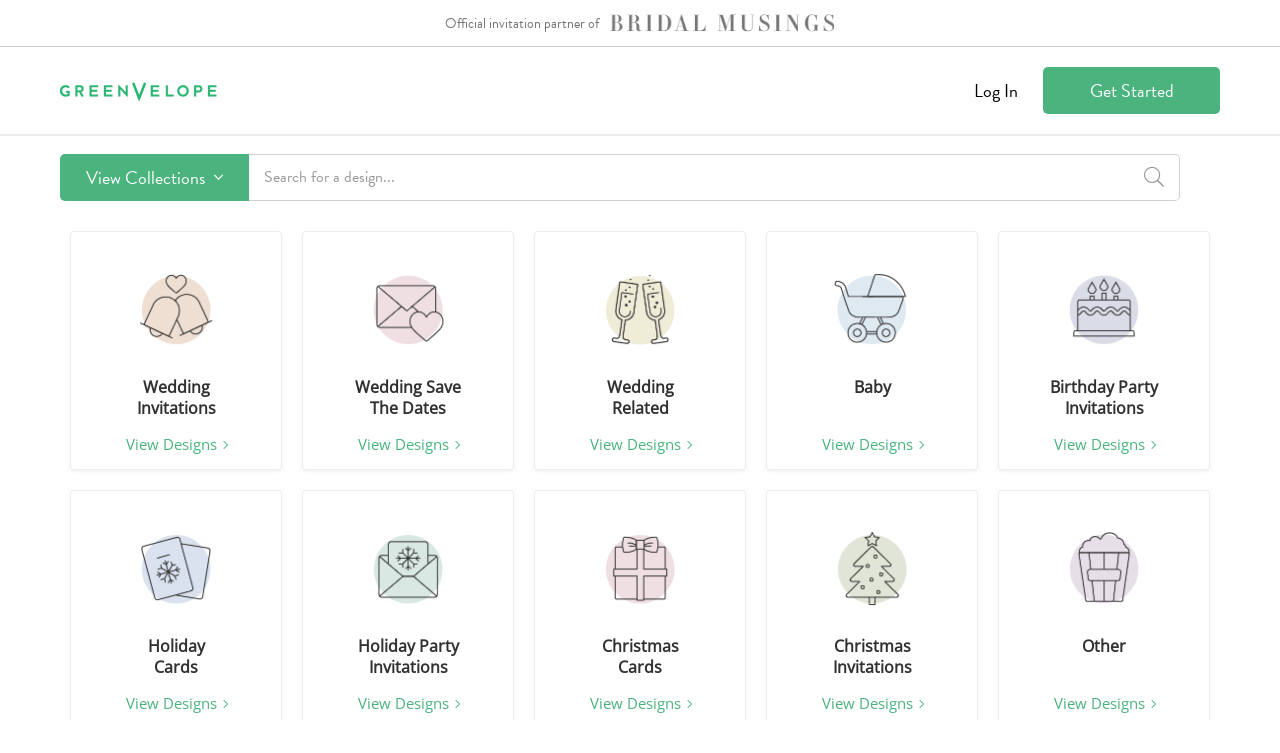

--- FILE ---
content_type: text/html; charset=utf-8
request_url: https://bridalmusings.greenvelope.com/designs/designs/invitations/moody-pumpkin-patch
body_size: 46403
content:

<!DOCTYPE html>

<html lang="en">
<head><meta charset="utf-8" /><meta name="insight-app-sec-validation" content="1760953a-5bc7-4643-bced-3e607cd4bbd9" /><link rel="preconnect" href="https://cdn.greenvelope.com" /><link rel="preconnect" href="https://www.googletagmanager.com" /><link rel="preconnect" href="https://cdn.mxpnl.com" /><link rel="preconnect" href="https://analytics.google.com" /><link rel="preconnect" href="https://fonts.gstatic.com" /><link rel="preconnect" href="https://api-js.mixpanel.com" /><meta name="viewport" content="width=device-width, initial-scale=1"><meta name="wot-verification" content="647f04a2008c2560a394" /><meta property="og:site_name" content="Greenvelope" /><meta property="og:type" content="website" /><meta property="og:title" content="Invitations Designs in Moody-Pumpkin-Patch | Greenvelope.com" notranslate/><meta property="og:image" content="https://www.greenvelope.com/pub/_images/facebook/referral-share.png" /><meta property="og:description" content="Fully customizable designs invitations moody-pumpkin-patch  that wow. Easily create, send & track your dreamy flora invitations online. Unique designs from independent artists." notranslate/><meta property="og:url" content="https://www.greenvelope.com/designs/designs/invitations/moody-pumpkin-patch" /><meta name="description" content="Fully customizable designs invitations moody-pumpkin-patch  that wow. Easily create, send & track your dreamy flora invitations online. Unique designs from independent artists." notranslate /><meta name="twitter:card" content="summary" /><meta name="twitter:site" content="@greenvelope" /><meta name="twitter:description" content="Fully customizable designs invitations moody-pumpkin-patch  that wow. Easily create, send & track your dreamy flora invitations online. Unique designs from independent artists." notranslate/><meta name="twitter:title" content="Invitations Designs in Moody-Pumpkin-Patch | Greenvelope.com" notranslate/><meta name="twitter:image" content="https://www.greenvelope.com/pub/_images/facebook/referral-share.png" /><link rel="canonical" href="https://www.greenvelope.com/designs/designs/invitations/moody-pumpkin-patch" /><meta name="robots" content="noindex" />
  <link rel="shortcut icon" type="image/x-icon" href="https://cdnpng.greenvelope.com/user/favicon.png" />  
  <link rel="apple-touch-icon" sizes="180x180" href="/apple-touch-icon.png" /><link rel="manifest" href="/site.webmanifest" /><link rel="mask-icon" href="/safari-pinned-tab.svg" color="#5bbad5" /><meta name="msapplication-TileColor" content="#da532c" /><meta name="theme-color" content="#ffffff" /><title notranslate>Invitations Designs in Moody-Pumpkin-Patch | Greenvelope.com</title>
<style type="text/css">.gv-affiliate{color:#727272;background-color:#fff;border-bottom:1px solid #cfcfcf;font-family:"Open Sans",Helvetica,Arial,sans-serif;font-size:14px;}.gv-affiliate.refer-a-friend{background:url(/user/_images/referral/refer-a-friend-background.png) top center no-repeat #fff;background-size:cover;border-bottom:0;color:#fff;}.gv-affiliate.refer-a-friend>div{display:flex;flex-direction:column;min-height:350px;justify-content:center;padding:0;text-shadow:3px 3px 1px rgba(0,0,0,.25);}.gv-affiliate.refer-a-friend>div>*{flex:0 0 auto;}.gv-affiliate.refer-a-friend>div>p{font-size:19px;margin:0 0 30px 0;}.gv-affiliate.refer-a-friend>div>div{margin:0 0 10px 0;}.gv-affiliate.refer-a-friend>div>div>a{text-shadow:none;text-transform:uppercase;}.gv-affiliate.refer-a-friend>div>h2{font-size:48px;font-weight:normal;margin:0;padding:0;}.gv-affiliate.refer-a-friend>div>span{display:block;margin:0 0 10px 0;font-size:14px;}.gv-affiliate>div{padding:8px;text-align:center;}.gv-affiliate>div>div.planner{align-items:center;display:inline-flex;font-family:"Open Sans",Helvetica,Arial,sans-serif;}.gv-affiliate>div>div.planner>div{flex:0 1 auto;margin:0 5px;}.gv-affiliate>div>div.planner>div .bridal-musings{font-family:"brandon-grotesque";}.gv-affiliate>div>div.planner>div .discount{color:#229b60;}.gv-affiliate>div>div.planner>img{flex:0 0 auto;margin:0 5px;}section.gv-banner{background-color:#313131;color:#fff;font-family:"Open Sans",Helvetica,Arial,sans-serif;font-size:14px;line-height:2;padding:10px;text-align:center;}section.gv-banner a{color:#4ab37e;cursor:pointer;text-decoration:none;}section.gv-banner a:hover{color:#4ab37e;text-decoration:underline;}.gv-button{background-color:#4ab37e;border:1px solid rgba(0,0,0,0);border-radius:5px;color:#fff;display:inline-block;font-family:"brandon-grotesque";font-size:18px;padding:9px 25px;text-align:center;text-decoration:none;user-select:none;-moz-user-select:none;-ms-user-select:none;-webkit-user-select:none;white-space:nowrap;}.gv-button:active,.gv-button:focus,.gv-button:hover{background-color:#229b60;box-shadow:none;cursor:pointer;outline:none;text-decoration:none;}.gv-button.border-white{border-color:#fff;}.gv-button.gray{background-color:#727272;border-color:#727272;color:#fff;}.gv-button.gray:active,.gv-button.gray:focus,.gv-button.gray:hover{border-color:#999;background-color:#999;}.gv-button.gray-light{background-color:#fff;border-color:#727272;color:#727272;}.gv-button.gray-light:active,.gv-button.gray-light:focus,.gv-button.gray-light:hover{background-color:#727272;color:#fff;}.gv-button.green-light{background-color:#fff;border-color:#4ab37e;color:#4ab37e;}.gv-button.green-light:active,.gv-button.green-light:focus,.gv-button.green-light:hover{background-color:#4ab37e;color:#fff;}.gv-button.narrow{padding:9px 0;}.gv-button.small{padding:5px 10px;}.gv-button.small.narrow{padding:5px 0;}.gv-button.transparent{background-color:rgba(0,0,0,0);color:#727272;}.gv-button.transparent:active,.gv-button.transparent:focus,.gv-button.transparent:hover{background-color:rgba(0,0,0,0);text-decoration:underline;}.gv-button.white{background-color:#fff;color:#727272;}.gv-button.white:active,.gv-button.white:focus,.gv-button.white:hover{background-color:#727272;color:#fff;}@font-face{font-family:"brandon-grotesque";src:local('sans-serif'),url("https://use.typekit.net/af/1da05b/0000000000000000000132df/27/l?primer=7fa3915bdafdf03041871920a205bef951d72bf64dd4c4460fb992e3ecc3a862&fvd=n4&v=3") format("woff2"),url("https://use.typekit.net/af/1da05b/0000000000000000000132df/27/d?primer=7fa3915bdafdf03041871920a205bef951d72bf64dd4c4460fb992e3ecc3a862&fvd=n4&v=3") format("woff"),url("https://use.typekit.net/af/1da05b/0000000000000000000132df/27/a?primer=7fa3915bdafdf03041871920a205bef951d72bf64dd4c4460fb992e3ecc3a862&fvd=n4&v=3") format("opentype");font-display:swap;font-style:normal;font-weight:400;}.tk-brandon-grotesque{font-family:"brandon-grotesque",sans-serif;}@font-face{font-family:'Open Sans';font-style:italic;font-weight:400;font-stretch:normal;font-display:swap;src:url(https://fonts.gstatic.com/s/opensans/v40/memQYaGs126MiZpBA-UFUIcVXSCEkx2cmqvXlWq8tWZ0Pw86hd0Rk8ZkaVc.ttf) format('truetype');}@font-face{font-family:'Open Sans';font-style:normal;font-weight:400;font-stretch:normal;font-display:swap;src:url(https://fonts.gstatic.com/s/opensans/v40/memSYaGs126MiZpBA-UvWbX2vVnXBbObj2OVZyOOSr4dVJWUgsjZ0C4n.ttf) format('truetype');}.gv-input{border:1px solid #cfcfcf;border-radius:4px;font-family:"Open Sans",Helvetica,Arial,sans-serif;font-size:14px;line-height:14px;padding:6px 8px;}.gv-input:focus{border-color:#66afe9;outline:0;box-shadow:inset 0 1px 1px rgba(0,0,0,.18),0 0 8px rgba(102,175,255,.6);}.gv-input:-moz-placeholder{color:#999;}.gv-input::-moz-placeholder{color:#999;}.gv-input:-ms-input-placeholder{color:#999;}.gv-input::-webkit-input-placeholder{color:#999;}.gv-input.large{font-size:15px;padding:17px 20px;}.gv-input.medium{font-size:15px;padding:8px 12px;}.gv-header>div.gv-content{align-items:center;color:#000;display:flex;flex-wrap:wrap;font-size:18px;padding:20px;}.gv-header>div.gv-content>div{flex:0 0 auto;text-align:left;}.gv-header>div.gv-content>div>div.gv-menu{flex:0 0 auto;line-height:18px;white-space:nowrap;}.gv-header>div.gv-content>div>div.gv-menu>a::after{border-bottom-color:#000;border-right-color:#000;}.gv-header>div.gv-content>div>div.gv-menu>a>span{margin:0 5px;}.gv-header>div.gv-content>div>div.gv-menu .gv-menu-options{text-shadow:none;}.gv-header>div.gv-content>div.left{align-items:center;display:flex;}.gv-header>div.gv-content>div.left>a{flex:0 0 auto;height:24px;position:relative;text-decoration:none;}.gv-header>div.gv-content>div.left>span{line-height:18px;margin:0 5px 0 12px;}.gv-header>div.gv-content>div.right{flex:1 1 auto;position:relative;text-align:right;}.gv-header>div.gv-content>div.right>a{margin-left:20px;}.gv-header>div.gv-content>div.right>a.gv-button.transparent{color:#000;}.gv-header>div.gv-content>div.right>a.sign-up{width:125px;}.gv-header>div.gv-content>div.right>div.support{font-size:14px;margin-top:10px;position:absolute;right:0;white-space:nowrap;}.gv-header>div.gv-content>div.right>div.support>span>a{color:#000;cursor:pointer;text-decoration:none;}.ie89Only{display:none;}.ie8 .ie89Hide,.ie9 .ie89Hide{display:none !important;}.ie8 .ie89Only,.ie9 .ie89Only{display:block;}.ie8 .input-password{background-color:#fff !important;color:#313131 !important;font-family:Arial !important;}.gv-menu{display:inline-block;position:relative;text-align:left;}.gv-menu.open>.gv-menu-options{display:block;}.gv-menu.up>.gv-menu-options{bottom:calc(100% + 10px);top:unset;}.gv-menu>a{cursor:pointer;position:relative;}.gv-menu>a::after{border-bottom:1.5px solid #727272;border-right:1.5px solid #727272;content:' ';display:inline-block;height:5.5px;left:2.5px;position:relative;top:-5px;transform:rotate(45deg);width:5.5px;}.gv-menu>.gv-menu-options{background-color:#fff;border:1px solid #cfcfcf;border-radius:4px;box-shadow:0 6px 12px rgba(0,0,0,.18);display:none;font-size:16px;left:50%;line-height:23px;margin:0;padding:5px 0;position:absolute;text-shadow:none;top:calc(100% + 10px);transform:translateX(-50%);z-index:100;}.gv-menu>.gv-menu-options>a{color:#313131;cursor:pointer;display:block;font-weight:normal;padding:3px 20px;text-decoration:none;white-space:nowrap;}.gv-menu>.gv-menu-options>a:hover{color:#229b60;font-weight:normal;}.gv-modal{align-items:safe center;background-color:rgba(0,0,0,.9);bottom:0;display:none;flex-direction:column;justify-content:safe center;left:0;opacity:0;overflow:auto;padding:10px;position:fixed;right:0;top:0;transition:opacity ease .25s;z-index:1000;}.gv-modal>.gv-modal-content{background-color:#fff;border-radius:10px;box-sizing:border-box;font-size:18px;flex:0 0 auto;max-width:100%;padding:20px 30px 30px 30px;position:relative;width:600px;}.gv-modal>.gv-modal-content>header{color:#313131;font-family:"Open Sans",Helvetica,Arial,sans-serif;font-size:21px;font-weight:bold;margin-bottom:20px;padding-right:20px;position:relative;}.gv-modal>.gv-modal-content>header>.gv-modal-close{color:#727272;cursor:pointer;position:absolute;right:-3px;top:-3px;}.gv-modal>.gv-modal-content>header>.gv-modal-close:hover{color:#313131;}.gv-modal>.gv-modal-content>header>.gv-modal-close:hover>i{color:#313131;}.gv-modal>.gv-modal-content>header>.gv-modal-close>i{color:#727272;font-size:26px;}.gv-modal>.gv-modal-content.full-screen{flex:1 0 auto;position:relative;width:100%;}.gv-modal>.gv-modal-content.full-screen>header{text-align:center;}.gv-modal>.gv-modal-content.no-background{background-color:rgba(0,0,0,0);border-radius:0;padding:0;}.gv-modal>.gv-modal-content.no-background>header{color:#fff;}.gv-modal>.gv-modal-content.no-background>header>.gv-modal-close{color:#fff;}.gv-modal>.gv-modal-content.no-background>header>.gv-modal-close:hover{color:#f1f0e9;}.gv-modal>.gv-modal-content.no-background>header>.gv-modal-close:hover>i{color:#f1f0e9;}.gv-modal>.gv-modal-content.no-background>header>.gv-modal-close>i{color:#fff;}.gv-modal.show{display:flex;opacity:1;}.gv-modal.vertical-top{justify-content:normal;}.gv-modal-noscroll{overflow:hidden;}.gv-promo{background-color:#fff;border-bottom:2px solid #727272;position:relative;text-align:center;z-index:2;}.gv-promo>div{color:#727272;font-family:"Open Sans",Helvetica,Arial,sans-serif;font-size:14px;line-height:20px;padding:9px 8px;}.gv-promo>div>a{color:#4ab37e;cursor:pointer;text-decoration:none;}.gv-promo>div>a:hover{color:#229b60;text-decoration:underline;}body{background-color:#fff;font-family:"brandon-grotesque";font-size:16px;font-weight:normal;margin:0;min-width:315px;padding:0;}body a{cursor:pointer;color:inherit;text-decoration:none;}body a.gv-link{color:#4ab37e;text-decoration:none;}body a.gv-link:hover{color:#229b60;}body a.gv-link.blue{color:#5895ac;}body a.gv-link.blue:hover{color:#3f7c93;}body .gv-content{box-sizing:border-box;display:block;margin:0 auto;max-width:1200px;width:100%;}body .gv-hide{display:none;}body .text-center{text-align:center;}@media screen and (min-width:768px){.mobile-hide{display:block !important;}.mobile-hide.flex{display:flex !important;}.mobile-hide.inline{display:inline !important;}.mobile-hide.inline-block{display:inline-block !important;}.mobile-hide.inline-flex{display:inline-flex !important;}.mobile-show{display:none !important;}}@media screen and (max-width:767px),(max-height:450px){.gv-affiliate.refer-a-friend{background:url(/user/_images/referral/refer-a-friend-background.png) top center no-repeat #fff;background-size:cover;border-bottom:0;color:#fff;}.gv-affiliate.refer-a-friend>div{height:350px;justify-content:space-around;padding:10px;}.gv-affiliate.refer-a-friend>div>*{flex:0 0 auto;}.gv-affiliate.refer-a-friend>div>p{font-size:18px;}.gv-affiliate.refer-a-friend>div>h2{font-size:36px;}.gv-affiliate>div.gv-content>div.planner{flex-direction:column;}.gv-affiliate>div.gv-content>div.planner>img{margin:5px;}section.gv-banner{font-size:13px;line-height:1.5;}.gv-modal>.gv-modal-content{max-height:calc(100vh - 20px);overflow:auto;}.gv-modal>.gv-modal-content>header>.gv-modal-close{right:0;}.mobile-hide{display:none !important;}.mobile-hide.flex{display:none !important;}.mobile-hide.inline{display:none !important;}.mobile-hide.inline-block{display:none !important;}.mobile-hide.inline-flex{display:none !important;}.mobile-show{display:block !important;}.mobile-show.flex{display:flex !important;}.mobile-show.inline{display:inline !important;}.mobile-show.inline-block{display:inline-block !important;}.mobile-show.inline-flex{display:inline-flex !important;}}@media screen and (max-width:625px){.gv-header>div.gv-content>div>div.gv-menu{line-height:14px;}.gv-header>div.gv-content>div>div.gv-menu>a{font-size:14px;}.gv-header>div.gv-content>div>div.gv-menu>a::after{top:-3px;}.gv-header>div.gv-content>div.right>a{font-size:14px;}.gv-header>div.gv-content>div.right>a.sign-up{padding:5px 10px;width:auto;}}@media screen and (max-width:415px){.gv-header>div.gv-content{flex-wrap:nowrap;}.gv-header>div.gv-content>div.left{flex:0 1 auto;}.gv-header>div.gv-content>div.left>a{flex:0 1 auto;margin-right:10px;position:relative;text-decoration:none;}.gv-header>div.gv-content>div.left>a>picture{width:100%;}.gv-header>div.gv-content>div.left>a>picture>img{height:auto;width:100%;}.gv-header>div.gv-content>div.right{flex:1 0 auto;flex-wrap:nowrap;}}</style>
  
<style type="text/css">.gv-designsearch{min-height:calc(100vh - 68px);}.gv-designsearch>div>div{position:relative;}.gv-designsearch>div>div.fixed-bar{margin-top:90px;}.gv-designsearch>div>div.searching>.searching{display:block;}.gv-designsearch>div>div>.searching{background-color:#fff;bottom:0;display:none;left:0;padding:30px;position:absolute;right:0;text-align:center;top:0;z-index:2;}.gv-designsearch>div>div>.searching>i{color:#229b60;font-size:36px;}.gv-designsearch>div>div>.searching>span{color:#727272;display:block;font-size:18px;margin-top:10px;}.gv-designsearch div.result-count{color:#999;flex:0 0 auto;font-size:20px;font-style:italic;margin-left:15px;}.gv-designsearch div.pagination{text-align:center;padding-bottom:30px;font-size:14px;font-family:'Open Sans';}.gv-designsearch div.pagination>a>label{display:none;}.gv-designsearch div.pagination div.page{display:inline-block;padding-top:5px;margin-top:5px;border-radius:5px;width:32px;height:26px;border:1px solid #e7e7e7;}.gv-designsearch div.pagination div.page:hover{border-color:#4ab37e;color:#4ab37e;}.gv-designsearch div.pagination div.disabled,.gv-designsearch div.pagination div.disabled:hover{border-color:#e7e7e7;color:#e7e7e7;}.gv-designsearch div.pagination div.page.active{background-color:#4ab37e;border-color:#4ab37e;color:#fff !important;}.gv-designsearch div.pagination-loading{text-align:center;padding-bottom:30px;}.gv-designsearch div.pagination-loading>i{color:#229b60;font-size:36px;}.gv-designsearch div.pagination-loading>span{color:#727272;display:block;font-size:18px;margin-top:10px;}.gv-designsearch img.loading{background:url(/user/_images/ajax.gif) no-repeat center center;filter:none !important;}.gv-designsearch span.special-feature{display:inline-block;margin-left:10px;}.gv-designsearch span.special-feature>em{align-items:center;background-color:#4ab37e;border-radius:50%;display:flex;height:28px;justify-content:center;width:28px;}.gv-designsearch span.special-feature>em>i{color:#fff;font-size:16px;}.gv-designsearch span.special-feature>span.gv-tooltip{text-align:center;white-space:normal;width:150px;}.gv-design-search-bar{background-color:#fff;border-top:2px solid #ededed;border-bottom:2px solid #fff;font-family:"brandon-grotesque";position:relative;user-select:none;-moz-user-select:none;-ms-user-select:none;-webkit-user-select:none;}.gv-design-search-bar::before{background-color:#fff;content:' ';display:block;height:86px;position:absolute;}.gv-design-search-bar.fixed{border-bottom:2px solid #ededed;border-top:2px solid #fff;display:block;left:0;position:fixed;right:0;top:0;z-index:4;}.gv-design-search-bar>.gv-content{align-items:center;box-sizing:border-box;display:flex;flex-direction:row;padding:18px 20px;position:relative;}.gv-design-search-bar>.gv-content>div.other-action{margin-bottom:0;margin-left:40px;}.gv-design-search-bar>.gv-content>div.search{display:flex;flex:1 0 auto;flex-wrap:nowrap;position:relative;}.gv-design-search-bar>.gv-content>div.search>div.button{display:flex;flex:0 0 auto;margin:0;}.gv-design-search-bar>.gv-content>div.search>div.button>button.gv-button{border-radius:5px 0 0 5px;margin:0;}.gv-design-search-bar>.gv-content>div.search>div.button>button.gv-button>i{margin-left:5px;}.gv-design-search-bar>.gv-content>div.search>div.input{border:1px solid #cfcfcf;border-left:0;border-radius:0 5px 5px 0;flex:1 0 auto;margin:0;position:relative;}.gv-design-search-bar>.gv-content>div.search>div.input.focus{border-color:#4ab37e;}.gv-design-search-bar>.gv-content>div.search>div.input.has-term>label>i{display:none;}.gv-design-search-bar>.gv-content>div.search>div.input.has-term>label>i.clear{display:block;}.gv-design-search-bar>.gv-content>div.search>div.input>label{align-items:center;display:flex;}.gv-design-search-bar>.gv-content>div.search>div.input>label>i{color:#999;display:block;flex:0 0 auto;font-size:20px;padding:10px 15px;}.gv-design-search-bar>.gv-content>div.search>div.input>label>i.clear{color:#999;cursor:pointer;display:none;}.gv-design-search-bar>.gv-content>div.search>div.input>label>i.clear:hover{color:#313131;}.gv-design-search-bar>.gv-content>div.search>div.input>label>input{border:0;color:#727272;flex:1 0 auto;font-family:"brandon-grotesque";font-size:16px;padding:10px 15px;}.gv-design-search-bar>.gv-content>div.search>div.input>label>input:focus{outline:0;}.gv-design-search-bar>.gv-content>div.search>div.input>label>input::placeholder{color:#999;}.gv-design-search-bar>.gv-content>div.search>div.input>ul{background-color:#fff;border:1px solid #cfcfcf;border-radius:5px;box-shadow:0 6px 12px rgba(0,0,0,.18);box-sizing:border-box;display:none;list-style-type:none;margin:0;max-height:432px;overflow:auto;padding:0;position:absolute;top:calc(100% + 5px);width:100%;z-index:2;}.gv-design-search-bar>.gv-content>div.search>div.input>ul.show{display:block;}.gv-design-search-bar>.gv-content>div.search>div.input>ul>li{color:#727272;cursor:pointer;padding:10px 15px;}.gv-design-search-bar>.gv-content>div.search>div.input>ul>li:hover,.gv-design-search-bar>.gv-content>div.search>div.input>ul>li.active{color:#4ab37e;}.gv-design-search-bar>.gv-content>div.search>div.menu{background-color:#fff;border:1px solid #cfcfcf;border-radius:5px;box-shadow:0 6px 12px rgba(0,0,0,.18);display:none;left:0;overflow:hidden;position:absolute;right:0;top:calc(100% + 5px);z-index:3;}.gv-design-search-bar>.gv-content>div.search>div.menu.show{display:block;}.gv-design-search-bar-no-scroll{overflow:hidden;}button.filter-toggle{align-items:center;background-color:rgba(0,0,0,0);border:1px solid #cfcfcf;border-radius:6px;color:#727272;cursor:pointer;display:flex;font-family:"brandon-grotesque";font-weight:500;font-size:16px;height:59px;justify-content:space-around;line-height:23px;max-width:125px;min-width:100px;padding:12px 24px;transition-duration:.25s;transition-property:background-color,border-color;transition-timing-function:ease;user-select:none;-moz-user-select:none;-ms-user-select:none;-webkit-user-select:none;width:100%;}button.filter-toggle:active,button.filter-toggle:focus,button.filter-toggle:hover{background-color:#f8f8f8;border-color:#cfcfcf;outline:none;}button.filter-toggle.active{background-color:#f8f8f8;border-color:#727272;}button.filter-toggle.bar{height:46px;}button.filter-toggle.has-filter>img{display:none;}button.filter-toggle.has-filter>var{display:inline-flex;}button.filter-toggle>span{margin-left:10px;}button.filter-toggle>var{align-items:center;background-color:#4ab37e;border-radius:12px;color:#fff;display:none;font-size:16px;font-style:normal;font-weight:500;height:24px;justify-content:center;min-width:24px;}div.filter-horiz-spacer{margin-right:20px;}div.gv-content.filter-horiz>div{align-items:flex-end;border-bottom:1px solid #ededed;display:flex;flex:1 1 auto;flex-direction:row;flex-wrap:nowrap;margin:0 20px 20px 20px;width:100%;}div.gv-content.filter-horiz>div>div.gv-search-filters.horizontal{align-items:center;display:flex;flex:1 1 auto;flex-direction:row;flex-wrap:nowrap;margin:12px 0 30px 0;position:relative;}div.gv-content.filter-horiz>div>div.gv-search-filters.horizontal.new-filter-layout{margin:0;}div.gv-content.filter-horiz>div>div.gv-search-filters.horizontal.new-filter-layout.has-filter>a.clear-filter{display:none;}div.gv-content.filter-horiz>div>div.gv-search-filters.horizontal.new-filter-layout.has-filter.show-filter>a.clear-filter{display:block;}div.gv-content.filter-horiz>div>div.gv-search-filters.horizontal.new-filter-layout>a.clear-filter{bottom:calc(0% + 1px);display:none;top:unset;}div.gv-content.filter-horiz>div>div.gv-search-filters.horizontal.new-filter-layout>ul{margin:12px 0 30px 0;}div.gv-content.filter-horiz>div>div.gv-search-filters.horizontal.new-filter-layout>ul>li{max-width:unset;}div.gv-content.filter-horiz>div>div.gv-search-filters.horizontal>a.clear-filter{display:none;position:absolute;top:calc(100% + 5px);white-space:nowrap;}div.gv-content.filter-horiz>div>div.gv-search-filters.horizontal.has-filter>a.clear-filter{display:block;}div.gv-content.filter-horiz>div>div.gv-search-filters.horizontal>div{flex:0 0 auto;margin-right:15px;}div.gv-content.filter-horiz>div>div.gv-search-filters.horizontal>ul{align-items:flex-end;display:flex;flex:1 1 auto;height:59px;list-style-type:none;margin:0;padding:0;width:calc(100% - 140px);}div.gv-content.filter-horiz>div>div.gv-search-filters.horizontal>ul>li{flex:1 1 auto;margin-right:15px;position:relative;max-width:160px;}div.gv-content.filter-horiz>div>div.gv-search-filters.horizontal>ul>li.actions{flex:0 0 auto;margin-right:0;}div.gv-content.filter-horiz>div>div.gv-search-filters.horizontal>ul>li.actions>button{display:flex;font-size:17px;height:37px;}div.gv-content.filter-horiz>div>div.gv-search-filters.horizontal>ul>li.open>label>span::after{margin-top:-2px;transform:rotate(135deg);}div.gv-content.filter-horiz>div>div.gv-search-filters.horizontal>ul>li.open>ul{display:block;}div.gv-content.filter-horiz>div>div.gv-search-filters.horizontal>ul>li>label{display:block;user-select:none;-moz-user-select:none;-ms-user-select:none;-webkit-user-select:none;}div.gv-content.filter-horiz>div>div.gv-search-filters.horizontal>ul>li>label>span{border:1px solid #cfcfcf;border-radius:4px;box-sizing:border-box;cursor:pointer;display:block;height:37px;overflow:hidden;padding:6px 30px 6px 10px;position:relative;text-overflow:ellipsis;white-space:nowrap;}div.gv-content.filter-horiz>div>div.gv-search-filters.horizontal>ul>li>label>span::after{border-bottom:2px solid #727272;border-left:2px solid #727272;content:" ";display:block;height:7px;margin-top:-6px;position:absolute;right:12px;top:50%;width:7px;transform:rotate(-45deg);}div.gv-content.filter-horiz>div>div.gv-search-filters.horizontal>ul>li>label>span>span.colors-display{align-items:center;display:flex;flex-wrap:wrap;margin-right:10px;min-height:23px;width:100%;}div.gv-content.filter-horiz>div>div.gv-search-filters.horizontal>ul>li>label>span>span.colors-display>span{flex:0 1 auto;width:10px;}div.gv-content.filter-horiz>div>div.gv-search-filters.horizontal>ul>li>label>strong{display:block;color:#313131;font-family:"brandon-grotesque";font-size:12px;font-weight:600;letter-spacing:.571429px;line-height:17px;margin-bottom:5px;text-transform:uppercase;white-space:nowrap;}div.gv-content.filter-horiz>div>div.gv-search-filters.horizontal>ul>li>label>strong>var{color:#999;font-style:normal;font-weight:normal;}div.gv-content.filter-horiz>div>div.gv-search-filters.horizontal>ul>li>ul{background-color:#fff;border:1px solid #cfcfcf;border-radius:4px;box-shadow:0 2px 4px rgba(0,0,0,.05);box-sizing:border-box;display:none;left:0;list-style-type:none;margin:-1px 0 0 0;min-width:100%;overflow:hidden;padding:0;position:absolute;top:calc(100% + 4px);z-index:2;}div.gv-content.filter-horiz>div>div.gv-search-filters.horizontal>ul>li>ul.anchor-right{left:unset;right:0;}div.gv-content.filter-horiz>div>div.gv-search-filters.horizontal>ul>li>ul.checkbox>li{background-color:#fff;display:flex;transition:background-color ease .25s;}div.gv-content.filter-horiz>div>div.gv-search-filters.horizontal>ul>li>ul.checkbox>li.all>label{padding:0;}div.gv-content.filter-horiz>div>div.gv-search-filters.horizontal>ul>li>ul.checkbox>li.all>label>span{padding:8px 10px;}div.gv-content.filter-horiz>div>div.gv-search-filters.horizontal>ul>li>ul.checkbox>li:hover{background-color:#e9f7f1;}div.gv-content.filter-horiz>div>div.gv-search-filters.horizontal>ul>li>ul.checkbox>li.actions:hover{background-color:#fff;}div.gv-content.filter-horiz>div>div.gv-search-filters.horizontal>ul>li>ul.checkbox>li>label{flex:1 1 auto;padding:8px 10px;}div.gv-content.filter-horiz>div>div.gv-search-filters.horizontal>ul>li>ul.checkbox>li>label>span{font-size:16px;padding:0;}div.gv-content.filter-horiz>div>div.gv-search-filters.horizontal>ul>li>ul.color>li>label>input[type=checkbox]{display:none;}div.gv-content.filter-horiz>div>div.gv-search-filters.horizontal>ul>li>ul.color>li>label>input[type=checkbox]:checked+span{background-color:#4ab37e;color:#fff;}div.gv-content.filter-horiz>div>div.gv-search-filters.horizontal>ul>li>ul.color>li>label>span{align-items:center;display:flex;}div.gv-content.filter-horiz>div>div.gv-search-filters.horizontal>ul>li>ul.color>li>label>span>span{display:block;margin-left:10px;}div.gv-content.filter-horiz>div>div.gv-search-filters.horizontal>ul>li>ul.scroll{max-height:500px;overflow-y:auto;}div.gv-content.filter-horiz>div>div.gv-search-filters.horizontal>ul>li>ul.text>li>ol{list-style-type:none;margin:0;padding-left:0;}div.gv-content.filter-horiz>div>div.gv-search-filters.horizontal>ul>li>ul.text>li>ol>li{background-color:#fff;display:flex;transition:background-color ease .25s;}div.gv-content.filter-horiz>div>div.gv-search-filters.horizontal>ul>li>ul.text>li>ol>li:hover{background-color:#e9f7f1;}div.gv-content.filter-horiz>div>div.gv-search-filters.horizontal>ul>li>ul.text>li>ol>li>label{flex:1 1 auto;padding:6px 8px;}div.gv-content.filter-horiz>div>div.gv-search-filters.horizontal>ul>li>ul>li.actions>a{flex:1 1 auto;padding:8px 10px;text-align:center;}div.gv-content.filter-horiz>div>div.gv-search-filters.horizontal>ul>li>ul>li>label{cursor:pointer;display:flex;}div.gv-content.filter-horiz>div>div.gv-search-filters.horizontal>ul>li>ul>li>label:hover>span{background-color:#e9f7f1;}div.gv-content.filter-horiz>div>div.gv-search-filters.horizontal>ul>li>ul>li>label>input[type=checkbox],div.gv-content.filter-horiz>div>div.gv-search-filters.horizontal>ul>li>ul>li>label>input[type=radio]{display:none;}div.gv-content.filter-horiz>div>div.gv-search-filters.horizontal>ul>li>ul>li>label>input[type=checkbox]:checked+span,div.gv-content.filter-horiz>div>div.gv-search-filters.horizontal>ul>li>ul>li>label>input[type=radio]:checked+span{background-color:#4ab37e;color:#fff;}div.gv-content.filter-horiz>div>div.gv-search-filters.horizontal>ul>li>ul>li>label>input[type=checkbox]:checked+span>small,div.gv-content.filter-horiz>div>div.gv-search-filters.horizontal>ul>li>ul>li>label>input[type=radio]:checked+span>small{border-color:#abd0b1;}div.gv-content.filter-horiz>div>div.gv-search-filters.horizontal>ul>li>ul>li>label>span{align-items:center;background-color:#fff;color:#313131;display:flex;padding:8px 10px;transition:background-color ease .25s;white-space:nowrap;width:100%;}div.gv-content.filter-horiz>div>div.gv-search-filters.horizontal>ul>li>ul>li>label>span>small{background-color:#229b60;border:1px solid #229b60;border-radius:3px;color:#fff;flex:0 0 auto;font-size:12px;line-height:1.4;margin-left:10px;padding:2px 5px;transition:border-color ease .25s;}div.gv-content.filter-horiz>div>div.gv-search-filters.horizontal>ul>li em.color{background-position:center;border:1px solid #fff;border-radius:50%;box-shadow:0 0 1px 1px rgba(0,0,0,.18);display:block;flex:0 0 auto;height:16px;width:16px;}div.gv-content.filter-horiz>div>div.result-count{margin:12px 0 30px 15px;}.gv-designsearch>div>div.searching section.multi>div.gv-content>.filter{display:none;}.gv-designsearch>div>div .multi>div.gv-content{align-items:flex-start;display:flex;}.gv-designsearch>div>div .multi>div.gv-content>.filter{flex:0 0 auto;margin:0 20px;width:260px;}.gv-designsearch>div>div .multi>div.gv-content>.filter.fixed>.content{bottom:0;max-height:unset;padding-bottom:150px;position:fixed;top:84px;z-index:2;}.gv-designsearch>div>div .multi>div.gv-content>.filter.fixed>.content>section.myphoto.show{margin-top:20px;}.gv-designsearch>div>div .multi>div.gv-content>.filter>.content{background-color:#fff;max-height:calc(100vh - 86px);overflow:hidden;position:relative;width:260px;}.gv-designsearch>div>div .multi>div.gv-content>.filter>.content:hover{overflow-y:auto;}.gv-designsearch>div>div .multi>div.gv-content>.results{flex:1 1 auto;min-height:100vh;position:relative;}.gv-designsearch>div>div .multi>div.gv-content>.results>.header{align-items:center;display:flex;justify-content:flex-end;margin-right:20px;position:absolute;right:0;top:-3px;z-index:1;}.gv-designsearch>div>div .multi>div.gv-content>.results>.header>*{margin-left:20px;}.gv-designsearch>div>div .multi>div.gv-content>.results>div.results-container>div.search-results.multi{position:relative;}.gv-designsearch>div>div .multi>div.gv-content>.results>div.results-container>div.search-results.multi>div.feature{color:#727272;font-family:"Open Sans",Helvetica,Arial,sans-serif;font-size:16px;}.gv-designsearch>div>div .multi>div.gv-content>.results>div.results-container>div.search-results.multi>div.feature>div.feature-designer>div{align-items:flex-start;display:flex;}.gv-designsearch>div>div .multi>div.gv-content>.results>div.results-container>div.search-results.multi>div.feature>div.feature-designer>div>div.designer-info{flex:1 1 auto;}.gv-designsearch>div>div .multi>div.gv-content>.results>div.results-container>div.search-results.multi>div.feature>div.feature-designer>div>div.designer-info>h1{font-size:20px;}.gv-designsearch>div>div .multi>div.gv-content>.results>div.results-container>div.search-results.multi>div.feature>div.feature-designer>div>div.mobile-only{display:none;}.gv-designsearch>div>div .multi>div.gv-content>.results>div.results-container>div.search-results.multi>div.feature>div.feature-designer>div>div.mobile-hide{display:block;flex:0 0 auto;margin-right:30px;}.gv-designsearch>div>div .multi>div.gv-content>.results>div.results-container>div.search-results.multi>div.feature>div.feature-designer>div>div.mobile-hide>img.img-circle{border:2px solid #cfcfcf;border-radius:50%;display:inline-block;height:116px;overflow:hidden;width:116px;}.gv-designsearch>div>div .multi>div.gv-content>.results>div.results-container>div.search-results.multi>div.feature h1{color:#313131;font-family:"brandon-grotesque";font-size:24pt;font-weight:500;line-height:1.1;text-transform:capitalize;margin:0 0 15px 0;max-width:70%;}.gv-designsearch>div>div .multi>div.gv-content>.results>div.results-container>div.search-results.multi>div.feature a{color:#4ab37e;margin-left:.3em;text-decoration:none;}.gv-designsearch>div>div .multi>div.gv-content>.results>div.results-container>div.search-results.multi>div.feature a:hover{color:#229b60;}.gv-designsearch>div>div .multi>div.gv-content>.results>div.results-container>div.search-results.multi>div.footer{color:#505050;margin-bottom:50px;padding:0 10px;}.gv-designsearch>div>div .multi>div.gv-content>.results>div.results-container>div.search-results.multi>div.footer a{color:#4ab37e;text-decoration:none;}.gv-designsearch>div>div .multi>div.gv-content>.results>div.results-container>div.search-results.multi>div.footer a:hover{color:#229b60;}.gv-designsearch>div>div .multi>div.gv-content>.results>div.results-container>div.search-results.multi>div.footer h3{margin:15px 0 5px 0;}.gv-designsearch>div>div .multi>div.gv-content>.results>div.results-container>div.search-results.multi>div.footer p{margin:0 0 15px 0;}.gv-designsearch>div>div .multi>div.gv-content>.results>div.results-container>div.search-results.multi>ul{align-items:flex-end;display:flex;flex-wrap:wrap;justify-content:center;list-style-type:none;margin:0 -.5px;padding:35px 0 0 0;}.gv-designsearch>div>div .multi>div.gv-content>.results>div.results-container>div.search-results.multi>ul>li{flex:0 0 auto;margin:15px 15px 85px 15px;min-width:265px;width:calc(25% - 30px);}.gv-designsearch>div>div .multi>div.gv-content>.results>div.results-container>div.search-results.multi>ul>li.special{-moz-user-select:none;-ms-user-select:none;-webkit-user-select:none;user-select:none;}.gv-designsearch>div>div .multi>div.gv-content>.results>div.results-container>div.search-results.multi>ul>li.special>div.hover>div.preview>div.image{cursor:pointer;}.gv-designsearch>div>div .multi>div.gv-content>.results>div.results-container>div.search-results.multi>ul>li.special>ul>li{opacity:0;}.gv-designsearch>div>div .multi>div.gv-content>.results>div.results-container>div.search-results.multi>ul>li>div.hover{position:relative;}.gv-designsearch>div>div .multi>div.gv-content>.results>div.results-container>div.search-results.multi>ul>li>div.hover:hover>div.info>span>span.hover-actions>*{display:block !important;}.gv-designsearch>div>div .multi>div.gv-content>.results>div.results-container>div.search-results.multi>ul>li>div.hover:hover>div.preview>div.actions{display:block;}.gv-designsearch>div>div .multi>div.gv-content>.results>div.results-container>div.search-results.multi>ul>li>div.hover>div.info{align-items:center;display:flex;flex-direction:column;margin-top:10px;position:relative;z-index:1;}.gv-designsearch>div>div .multi>div.gv-content>.results>div.results-container>div.search-results.multi>ul>li>div.hover>div.info>span{position:relative;display:flex;align-items:center;}.gv-designsearch>div>div .multi>div.gv-content>.results>div.results-container>div.search-results.multi>ul>li>div.hover>div.info>span.designer{height:20px;}.gv-designsearch>div>div .multi>div.gv-content>.results>div.results-container>div.search-results.multi>ul>li>div.hover>div.info>span.designer>a,.gv-designsearch>div>div .multi>div.gv-content>.results>div.results-container>div.search-results.multi>ul>li>div.hover>div.info>span.designer>span{font-size:14px;font-style:italic;}.gv-designsearch>div>div .multi>div.gv-content>.results>div.results-container>div.search-results.multi>ul>li>div.hover>div.info>span>a,.gv-designsearch>div>div .multi>div.gv-content>.results>div.results-container>div.search-results.multi>ul>li>div.hover>div.info>span>span{color:#727272;text-decoration:none;}.gv-designsearch>div>div .multi>div.gv-content>.results>div.results-container>div.search-results.multi>ul>li>div.hover>div.info>span>a.delete,.gv-designsearch>div>div .multi>div.gv-content>.results>div.results-container>div.search-results.multi>ul>li>div.hover>div.info>span>span.delete{cursor:pointer;display:inline-block;margin-left:5px;}.gv-designsearch>div>div .multi>div.gv-content>.results>div.results-container>div.search-results.multi>ul>li>div.hover>div.info>span>a.hover-actions,.gv-designsearch>div>div .multi>div.gv-content>.results>div.results-container>div.search-results.multi>ul>li>div.hover>div.info>span>span.hover-actions{align-items:center;display:flex;flex-wrap:nowrap;position:absolute;right:0;top:2px;transform:translateX(100%);}.gv-designsearch>div>div .multi>div.gv-content>.results>div.results-container>div.search-results.multi>ul>li>div.hover>div.info>span>a.hover-actions>a.favorite,.gv-designsearch>div>div .multi>div.gv-content>.results>div.results-container>div.search-results.multi>ul>li>div.hover>div.info>span>span.hover-actions>a.favorite{color:#cfcfcf;cursor:pointer;display:none;margin-left:5px;}.gv-designsearch>div>div .multi>div.gv-content>.results>div.results-container>div.search-results.multi>ul>li>div.hover>div.info>span>a.hover-actions>a.favorite.on,.gv-designsearch>div>div .multi>div.gv-content>.results>div.results-container>div.search-results.multi>ul>li>div.hover>div.info>span>span.hover-actions>a.favorite.on,.gv-designsearch>div>div .multi>div.gv-content>.results>div.results-container>div.search-results.multi>ul>li>div.hover>div.info>span>a.hover-actions>a.favorite:hover,.gv-designsearch>div>div .multi>div.gv-content>.results>div.results-container>div.search-results.multi>ul>li>div.hover>div.info>span>span.hover-actions>a.favorite:hover{color:#4ab37e;display:block;}.gv-designsearch>div>div .multi>div.gv-content>.results>div.results-container>div.search-results.multi>ul>li>div.hover>div.info>span>a.hover-actions>a.favorite>i,.gv-designsearch>div>div .multi>div.gv-content>.results>div.results-container>div.search-results.multi>ul>li>div.hover>div.info>span>span.hover-actions>a.favorite>i{font-size:20px;}.gv-designsearch>div>div .multi>div.gv-content>.results>div.results-container>div.search-results.multi>ul>li>div.hover>div.info>span>a.hover-actions>button,.gv-designsearch>div>div .multi>div.gv-content>.results>div.results-container>div.search-results.multi>ul>li>div.hover>div.info>span>span.hover-actions>button{background-color:rgba(0,0,0,0);border:0;cursor:pointer;display:none;margin-left:5px;padding:0;}.gv-designsearch>div>div .multi>div.gv-content>.results>div.results-container>div.search-results.multi>ul>li>div.hover>div.info>span>a.npf,.gv-designsearch>div>div .multi>div.gv-content>.results>div.results-container>div.search-results.multi>ul>li>div.hover>div.info>span>span.npf{cursor:pointer;display:flex;margin-left:10px;}.gv-designsearch>div>div .multi>div.gv-content>.results>div.results-container>div.search-results.multi>ul>li>div.hover>div.info>span>a.npf:hover img.hover,.gv-designsearch>div>div .multi>div.gv-content>.results>div.results-container>div.search-results.multi>ul>li>div.hover>div.info>span>span.npf:hover img.hover{display:inline-block;}.gv-designsearch>div>div .multi>div.gv-content>.results>div.results-container>div.search-results.multi>ul>li>div.hover>div.info>span>a.npf:hover img.normal,.gv-designsearch>div>div .multi>div.gv-content>.results>div.results-container>div.search-results.multi>ul>li>div.hover>div.info>span>span.npf:hover img.normal{display:none;}.gv-designsearch>div>div .multi>div.gv-content>.results>div.results-container>div.search-results.multi>ul>li>div.hover>div.info>span>a.npf>.gv-tooltip,.gv-designsearch>div>div .multi>div.gv-content>.results>div.results-container>div.search-results.multi>ul>li>div.hover>div.info>span>span.npf>.gv-tooltip{text-align:center;}.gv-designsearch>div>div .multi>div.gv-content>.results>div.results-container>div.search-results.multi>ul>li>div.hover>div.info>span>a.npf img.hover,.gv-designsearch>div>div .multi>div.gv-content>.results>div.results-container>div.search-results.multi>ul>li>div.hover>div.info>span>span.npf img.hover{display:none;}.gv-designsearch>div>div .multi>div.gv-content>.results>div.results-container>div.search-results.multi>ul>li>div.hover>div.info>span>a.npf img.normal,.gv-designsearch>div>div .multi>div.gv-content>.results>div.results-container>div.search-results.multi>ul>li>div.hover>div.info>span>span.npf img.normal{display:inline-block;}.gv-designsearch>div>div .multi>div.gv-content>.results>div.results-container>div.search-results.multi>ul>li>div.hover>div.info>span>a.name,.gv-designsearch>div>div .multi>div.gv-content>.results>div.results-container>div.search-results.multi>ul>li>div.hover>div.info>span>span.name{font-size:17px;font-weight:bold;}.gv-designsearch>div>div .multi>div.gv-content>.results>div.results-container>div.search-results.multi>ul>li>div.hover>div.preview{margin:auto;position:relative;}.gv-designsearch>div>div .multi>div.gv-content>.results>div.results-container>div.search-results.multi>ul>li>div.hover>div.preview.back>div.image>img.back{opacity:1;}.gv-designsearch>div>div .multi>div.gv-content>.results>div.results-container>div.search-results.multi>ul>li>div.hover>div.preview.back>div.image>img.front{opacity:0;}.gv-designsearch>div>div .multi>div.gv-content>.results>div.results-container>div.search-results.multi>ul>li>div.hover>div.preview>div.actions{display:none;position:absolute;right:6px;top:6px;z-index:1;}.gv-designsearch>div>div .multi>div.gv-content>.results>div.results-container>div.search-results.multi>ul>li>div.hover>div.preview>div.actions>.gv-button{box-shadow:0 2px 4px rgba(0,0,0,.18);box-sizing:border-box;font-size:17px;min-width:92px;}.gv-designsearch>div>div .multi>div.gv-content>.results>div.results-container>div.search-results.multi>ul>li>div.hover>div.preview>div.image{cursor:zoom-in;flex:0 0 auto;overflow:hidden;position:relative;text-align:center;}.gv-designsearch>div>div .multi>div.gv-content>.results>div.results-container>div.search-results.multi>ul>li>div.hover>div.preview>div.image>img{display:block;filter:drop-shadow(0 0 2px rgba(0,0,0,.5));height:auto;margin:0 auto;max-width:550px;transition:opacity ease .25s;width:100%;}.gv-designsearch>div>div .multi>div.gv-content>.results>div.results-container>div.search-results.multi>ul>li>div.hover>div.preview>div.image>img.back{left:50%;opacity:0;position:absolute;top:0;transform:translateX(-50%);}.gv-designsearch>div>div .multi>div.gv-content>.results>div.results-container>div.search-results.multi>ul>li>div.hover>div.preview>div.image>img.front{opacity:1;}.gv-designsearch>div>div .multi>div.gv-content>.results>div.results-container>div.search-results.multi>ul>li>div.hover>div.preview>span.award{bottom:-15px;position:absolute;right:4px;}.gv-designsearch>div>div .multi>div.gv-content>.results>div.results-container>div.search-results.multi>ul>li>div.hover>div.preview>span.award>span.gv-tooltip{text-align:center;white-space:normal;width:150px;}.gv-designsearch>div>div .multi>div.gv-content>.results>div.results-container>div.search-results.multi>ul>li>div.hover>div.preview>span.previous{background-color:#ededed;border:1px solid #cfcfcf;border-radius:4px;box-shadow:0 2px 4px rgba(0,0,0,.18);box-sizing:border-box;color:#727272;font-size:12px;font-weight:bold;padding:4px 8px;position:absolute;right:0;text-align:center;top:40px;width:92px;}.gv-designsearch>div>div .multi>div.gv-content>.results>div.results-container>div.search-results.multi>ul>li>ul.styles{display:flex;flex-wrap:wrap;justify-content:center;list-style-type:none;margin:10px 0 0 0;padding:0;}.gv-designsearch>div>div .multi>div.gv-content>.results>div.results-container>div.search-results.multi>ul>li>ul.styles>li{border:1px solid #999;border-radius:50%;box-sizing:border-box;display:block;height:15px;margin:4px;width:15px;}.gv-designsearch>div>div .multi>div.gv-content>.results>div.results-container>div.search-results.multi>ul>li>ul.styles>li.selected{border:2px solid #727272;}.gv-designsearch>div>div .multi>div.gv-content>.results>div.results-container>div.search-results.multi>ul>li>ul.styles>li.custom{background-image:url("/public-alt/_images/design-search/custom-color.jpg");background-position:center;}.gv-designsearch>div>div .multi>div.gv-content>.results>div.results-container>div.search-results.multi>ul>li>ul.styles>li.custom>.gv-tooltip{text-align:center;}.gv-designsearch>div>div .multi>div.gv-content>.results>div.results-container>div.search-results.multi>ul>li>div.two-sided{align-items:center;color:#727272;cursor:pointer;display:flex;justify-content:center;margin-bottom:10px;position:relative;text-align:center;}.gv-designsearch>div>div .multi>div.gv-content>.results>div.results-container>div.search-results.multi>ul>li>div.two-sided.desktop:hover{color:#4ab37e;}.gv-designsearch>div>div .multi>div.gv-content>.results>div.results-container>div.search-results.multi>ul>li>div.two-sided.desktop:hover>div>img.side1{display:none;}.gv-designsearch>div>div .multi>div.gv-content>.results>div.results-container>div.search-results.multi>ul>li>div.two-sided.desktop:hover>div>img.side2{display:inline-block;}.gv-designsearch>div>div .multi>div.gv-content>.results>div.results-container>div.search-results.multi>ul>li>div.two-sided.mobile{display:none;}.gv-designsearch>div>div .multi>div.gv-content>.results>div.results-container>div.search-results.multi>ul>li>div.two-sided>div{margin-right:10px;}.gv-designsearch>div>div .multi>div.gv-content>.results>div.results-container>div.search-results.multi>ul>li>div.two-sided>div>img.side1{display:inline-block;}.gv-designsearch>div>div .multi>div.gv-content>.results>div.results-container>div.search-results.multi>ul>li>div.two-sided>div>img.side2{display:none;}.gv-designsearch>div>div .multi>div.gv-content>.results>div.results-container>div.search-results.none>div.menu{border:1px solid #cfcfcf;border-radius:4px;margin:40px 0;overflow:hidden;}.gv-designsearch>div>div .multi>div.gv-content>.results>div.results-container>div.search-results.none>div.message{color:#727272;font-family:"Open Sans",Helvetica,Arial,sans-serif;font-size:14px;margin:20px;text-align:center;}.gv-designsearch>div>div .multi>div.gv-content>.results>div.results-container>div.search-results>div.designer{background-color:#f8f8f8;margin-bottom:40px;padding:30px;text-align:center;}.gv-designsearch>div>div .multi>div.gv-content>.results>div.results-container>div.search-results>div.designer>div.actions{margin-top:20px;}.gv-designsearch>div>div .multi>div.gv-content>.results>div.results-container>div.search-results>div.designer>div.actions>button{white-space:normal;}.gv-designsearch>div>div .multi>div.gv-content>.results>div.results-container>div.search-results>div.designer>div.icon{margin-bottom:10px;}.gv-designsearch>div>div .multi>div.gv-content>.results>div.results-container>div.search-results>div.designer>h3{font-size:24px;line-height:1.1;margin-bottom:30px;}.gv-designsearch>div>div .multi>div.gv-content>.results>div.results-container>div.search-results>div.designer>span{color:#727272;}section.myphoto{display:none;padding:0;position:relative;}section.myphoto.callout>p{display:block;}section.myphoto.show{display:block;}section.myphoto>a.gv-button{display:block;}section.myphoto>div{align-items:center;display:flex;flex-wrap:nowrap;padding-left:10px;}section.myphoto>div>a{font-size:14px;}section.myphoto>div>a.remove{border-left:0;border-radius:0 5px 5px 0;}section.myphoto>div>a.upload{border-radius:5px 0 0 5px;}section.myphoto>div>img{border:1px solid #727272;box-sizing:border-box;display:inline-block;height:auto;margin:0 10px;max-height:46px;max-width:60px;overflow:hidden;width:auto;}section.myphoto>div>span{color:#313131;flex:0 0 auto;font-family:"brandon-grotesque";font-size:16px;font-weight:700;text-transform:uppercase;}section.myphoto>p{background-color:#313131;border-radius:6px;box-shadow:0 0 8px 4px rgba(0,0,0,.18);box-sizing:border-box;color:#fff;display:none;font-family:"Open Sans",Helvetica,Arial,sans-serif;font-size:12px;font-weight:normal;left:50%;line-height:1.4;padding:12px;position:absolute;text-align:center;top:calc(100% - 10px);transform:translateX(-50%);width:240px;z-index:2;}section.myphoto>p::before{border-bottom:12px solid #313131;border-left:0;border-right:12px solid #313131;border-top:0;content:" ";display:block;left:50%;margin-left:-6px;position:absolute;top:-5.5px;transform:rotate(-45deg);transform:rotate(45deg);}section.myphoto>p>img{aspect-ratio:2.44897959;display:inline-block;margin:10px 0;max-width:100%;}section.gv-modal.myphoto-modal>.gv-modal-content{color:#727272;font-family:"Open Sans",Helvetica,Arial,sans-serif;font-size:14px;text-align:center;}section.gv-modal.myphoto-modal>.gv-modal-content>header{padding:0 20px;}section.gv-modal.myphoto-modal>.gv-modal-content>header>span{color:#313131;font-size:30px;font-weight:400;}section.gv-modal.myphoto-modal>.gv-modal-content>section{position:relative;}section.gv-modal.myphoto-modal>.gv-modal-content>section.uploading>div.uploading-spinner{display:flex;}section.gv-modal.myphoto-modal>.gv-modal-content>section>div.uploading-spinner{align-items:center;background-color:#fff;bottom:0;display:none;flex-direction:column;justify-content:center;left:0;position:absolute;right:0;top:0;}section.gv-modal.myphoto-modal>.gv-modal-content>section>div.uploading-spinner>i{color:#229b60;font-size:36px;}section.gv-modal.myphoto-modal>.gv-modal-content>section>div.uploading-spinner>span{color:#727272;display:block;font-size:18px;margin-top:10px;}section.gv-modal.myphoto-modal>.gv-modal-content>section>form>label{background-color:#e9f7f1;border:1px dashed #4ab37e;display:block;font-size:13px;margin-top:20px;padding:15px;}section.gv-modal.myphoto-modal>.gv-modal-content>section>form>label.in-drag{background-color:#f4fff9;border-color:#abd0b1;}section.gv-modal.myphoto-modal>.gv-modal-content>section>form>label>i{color:#3c9a6b;font-size:18px;}section.gv-modal.myphoto-modal>.gv-modal-content>section>form>label>input[type=file]{display:none;}section.gv-modal.myphoto-modal>.gv-modal-content>section>form>label>span.link{color:#3c9a6b;cursor:pointer;display:block;margin:0;}section.gv-modal.myphoto-modal>.gv-modal-content>section>form>label>span{display:block;margin:5px 0;}section.gv-modal.myphoto-modal>.gv-modal-content>section>span{display:flex;flex-wrap:wrap;justify-content:space-between;margin-top:10px;}section.gv-modal.myphoto-modal>.gv-modal-content>section>span>span{flex:0 0 auto;}div.search-results.single{position:relative;}div.search-results.single>div.designs{border-top:1px solid #cfcfcf;margin:20px 15px 30px 15px;padding-top:10px;}div.search-results.single>div.designs>strong{color:#cfcfcf;display:block;font-size:14px;font-weight:500;margin-bottom:20px;text-transform:uppercase;}div.search-results.single>div.designs>ul{align-items:flex-end;display:flex;flex-wrap:wrap;justify-content:space-evenly;list-style-type:none;margin:0 -10px;padding:0;}div.search-results.single>div.designs>ul>li{align-items:flex-end;display:flex;flex:0 0 auto;margin:10px;}div.search-results.single>div.designs>ul>li.other{height:230px;}div.search-results.single>div.designs>ul>li.other>a>img{max-width:140px;}div.search-results.single>div.designs>ul>li.other>a>label{display:none;}div.search-results.single>div.designs>ul>li.other>a>span{padding:20px 0 0 0;}div.search-results.single>div.designs>ul>li.related{max-height:400px;}div.search-results.single>div.designs>ul>li.related>a>img{max-width:200px;}div.search-results.single>div.designs>ul>li>a{color:#313131;display:block;flex:0 0 auto;text-decoration:none;}div.search-results.single>div.designs>ul>li>a:hover{color:#4ab37e;}div.search-results.single>div.designs>ul>li>a>img{display:block;filter:drop-shadow(0 0 2px rgba(0,0,0,.5));height:auto;margin:0 auto;width:100%;}div.search-results.single>div.designs>ul>li>a>span{display:block;font-family:"brandon-grotesque";font-size:16px;font-weight:700;padding:20px;text-align:center;}div.search-results.single div.description-alt{color:#505050;font-family:"Open Sans",Helvetica,Arial,sans-serif;font-size:14px;margin:25px 15px;}div.search-results.single div.matching{background-color:#fff;border:1px solid #cfcfcf;border-radius:10px;box-shadow:0 2px 4px rgba(0,0,0,.18);display:none;left:10px;padding:20px 30px 30px 30px;position:absolute;right:10px;top:5px;z-index:1;}div.search-results.single div.matching.show{display:block;}div.search-results.single div.matching>div.preview{margin:20px 0;}div.search-results.single div.matching>div.preview>div.image>img{max-height:400px;max-width:100%;width:auto;}div.search-results.single div.matching>footer{display:flex;margin:-10px;}div.search-results.single div.matching>footer>a{display:block;flex:1 1 auto;margin:10px;width:50%;}div.search-results.single div.matching>header{color:#313131;font-family:"brandon-grotesque";font-size:24px;font-weight:500;text-align:center;}div.search-results.single div.preview{padding:0 15px;}div.search-results.single div.preview.back>div.image>img.back{opacity:1;}div.search-results.single div.preview.back>div.image>img.front{opacity:0;}div.search-results.single div.preview>div.two-sided{align-items:center;color:#727272;cursor:pointer;display:flex;justify-content:center;margin-top:10px;position:relative;text-align:center;}div.search-results.single div.preview>div.two-sided.desktop:hover{color:#4ab37e;}div.search-results.single div.preview>div.two-sided.desktop:hover>div>img.side1{display:none;}div.search-results.single div.preview>div.two-sided.desktop:hover>div>img.side2{display:inline-block;}div.search-results.single div.preview>div.two-sided.mobile{display:none;}div.search-results.single div.preview>div.two-sided>div{margin-right:10px;}div.search-results.single div.preview>div.two-sided>div>img.side1{display:inline-block;}div.search-results.single div.preview>div.two-sided>div>img.side2{display:none;}div.search-results.single div.preview>div.image{background-color:#ededed;background-position:center;background-size:cover;border-radius:6px;box-sizing:border-box;padding:15px;position:relative;text-align:center;}div.search-results.single div.preview>div.image>img{display:block;filter:drop-shadow(0 0 2px rgba(0,0,0,.5));height:auto;margin:0 auto;transition:opacity ease .25s;max-width:100%;}div.search-results.single div.preview>div.image>img.back{left:50%;max-height:calc(100% - 30px);max-width:calc(100% - 30px);opacity:0;position:absolute;top:15px;transform:translateX(-50%);}div.search-results.single div.preview>div.image>img.front{opacity:1;}div.search-results.single>div.result{display:flex;}div.search-results.single>div.result>div.info{box-sizing:border-box;flex:0 0 auto;padding:0 15px;width:420px;}div.search-results.single>div.result>div.info div{font-family:"Open Sans",Helvetica,Arial,sans-serif;font-size:14px;}div.search-results.single>div.result>div.info div.actions{font-family:"brandon-grotesque";margin-top:20px;}div.search-results.single>div.result>div.info div.actions>a.gv-button{display:block;font-size:20px;padding:16px;}div.search-results.single>div.result>div.info div.actions>a.preview{align-items:center;color:#4ab37e;display:flex;font-size:20px;padding:16px 0;text-decoration:none;}div.search-results.single>div.result>div.info div.actions>a.preview:hover{color:#229b60;}div.search-results.single>div.result>div.info div.actions>a.preview>i{margin-left:10px;}div.search-results.single>div.result>div.info div.description{font-family:"Open Sans",Helvetica,Arial,sans-serif;}div.search-results.single>div.result>div.info div.description>div{color:#505050;font-size:14px;}div.search-results.single>div.result>div.info div.description>small{color:#999;display:block;font-size:12px;font-style:italic;margin-top:10px;}div.search-results.single>div.result>div.info div.description>small>span.customize{align-items:flex-start;color:#313131;display:flex;flex-direction:row;font-size:14px;font-style:normal;margin-top:20px;}div.search-results.single>div.result>div.info div.description>small>span.customize>img{margin-right:10px;}div.search-results.single>div.result>div.info div.designer{color:#727272;}div.search-results.single>div.result>div.info div.designer>a{color:#727272;cursor:pointer;text-decoration:none;}div.search-results.single>div.result>div.info div.designer>a:hover{text-decoration:underline;}div.search-results.single>div.result>div.info div.photo-credit{color:#727272;font-size:14px;}div.search-results.single>div.result>div.info div.photo-credit a{color:#727272;text-decoration:none;}div.search-results.single>div.result>div.info div.photo-credit a:hover{text-decoration:underline;}div.search-results.single>div.result>div.info h1{align-items:flex-start;display:flex;flex-wrap:nowrap;margin:20px 0 10px 0;}div.search-results.single>div.result>div.info h1>a.favorite{color:#cfcfcf;cursor:pointer;display:flex;margin-left:10px;}div.search-results.single>div.result>div.info h1>a.favorite.on,div.search-results.single>div.result>div.info h1>a.favorite:hover{color:#4ab37e;}div.search-results.single>div.result>div.info h1>a.favorite>i{font-size:24px;}div.search-results.single>div.result>div.info h1>button{background-color:transparent;border:0;color:#505050;cursor:pointer;display:flex;font-size:24px;line-height:24px;margin-left:10px;padding:0;}div.search-results.single>div.result>div.info h1>span.award{display:flex;justify-content:center;margin-right:10px;}div.search-results.single>div.result>div.info h1>span.award>.gv-tooltip{width:200px;text-align:center;white-space:normal;}div.search-results.single>div.result>div.info h1>span.name{color:#313131;font-family:"brandon-grotesque";font-size:24px;font-weight:500;line-height:1.1;}div.search-results.single>div.result>div.info ul.styles{display:flex;flex-wrap:wrap;list-style-type:none;margin:10px -5px 0 -5px;padding:0;}div.search-results.single>div.result>div.info ul.styles>li{border:1px solid #999;border-radius:50%;box-sizing:border-box;cursor:pointer;display:block;flex:0 0 auto;height:20px;margin:5px;position:relative;width:20px;}div.search-results.single>div.result>div.info ul.styles>li.custom{background-image:url("/public-alt/_images/design-search/custom-color.jpg");background-position:center;}div.search-results.single>div.result>div.info ul.styles>li.custom>.gv-tooltip{text-align:center;}div.search-results.single>div.result>div.info ul.styles>li.selected>em{display:block;}div.search-results.single>div.result>div.info ul.styles>li>em{background-color:rgba(0,0,0,0);border:4px solid #cfcfcf;border-radius:50%;box-sizing:border-box;display:none;height:26px;left:-4px;position:absolute;top:-4px;width:26px;}div.search-results.single>div.result>div.preview{flex:1 1 auto;}div.search-results.single div.special-feature-callout{background-color:#e9f7f1;border-radius:6px;color:#313131;font-family:"Open Sans",Helvetica,Arial,sans-serif;font-size:12px;margin-top:25px;padding:10px;}div.search-results.single div.special-feature-callout>strong{align-items:center;display:flex;font-size:14px;margin-bottom:10px;}div.search-results.single div.special-feature-callout>strong>span.special-feature{margin:0 15px 0 0;}div.search-results.single.new_2 div.matching>div.preview{min-height:unset !important;}div.search-results.single.new_2>div.result{flex-direction:column;}div.search-results.single.new_2>div.result>div.bottom{display:flex;}div.search-results.single.new_2>div.result>div.bottom>div.left{flex:1 1 auto;}div.search-results.single.new_2>div.result>div.bottom>div.left>div.actions{align-items:center;display:flex;flex-wrap:wrap;justify-content:space-between;margin:15px 0;}div.search-results.single.new_2>div.result>div.bottom>div.left>div.actions>div{flex:1 1 auto;}div.search-results.single.new_2>div.result>div.bottom>div.left>div.actions>div:last-child{margin-right:15px;text-align:right;}div.search-results.single.new_2>div.result>div.bottom>div.left>div.actions>div>a.preview{align-items:center;color:#4ab37e;display:flex;font-size:20px;justify-content:flex-end;text-decoration:none;}div.search-results.single.new_2>div.result>div.bottom>div.left>div.actions>div>a.preview:hover{color:#229b60;}div.search-results.single.new_2>div.result>div.bottom>div.left>div.actions>div>a.preview>i{margin-left:10px;}div.search-results.single.new_2>div.result>div.bottom>div.left>div.actions ul.styles{display:flex;flex-wrap:wrap;list-style-type:none;margin:0 -5px;padding:0;}div.search-results.single.new_2>div.result>div.bottom>div.left>div.actions ul.styles>li{border:1px solid #999;border-radius:50%;box-sizing:border-box;cursor:pointer;display:block;flex:0 0 auto;height:20px;margin:5px;position:relative;width:20px;}div.search-results.single.new_2>div.result>div.bottom>div.left>div.actions ul.styles>li.custom{background-image:url("/public-alt/_images/design-search/custom-color.jpg");background-position:center;}div.search-results.single.new_2>div.result>div.bottom>div.left>div.actions ul.styles>li.custom>.gv-tooltip{text-align:center;}div.search-results.single.new_2>div.result>div.bottom>div.left>div.actions ul.styles>li.selected>em{display:block;}div.search-results.single.new_2>div.result>div.bottom>div.left>div.actions ul.styles>li>em{background-color:rgba(0,0,0,0);border:4px solid #cfcfcf;border-radius:50%;box-sizing:border-box;display:none;height:26px;left:-4px;position:absolute;top:-4px;width:26px;}div.search-results.single.new_2>div.result>div.bottom>div.left>div.description{font-family:"Open Sans",Helvetica,Arial,sans-serif;letter-spacing:.5px;}div.search-results.single.new_2>div.result>div.bottom>div.left>div.description>div{color:#313131;font-size:12px;line-height:20px;}div.search-results.single.new_2>div.result>div.bottom>div.left>div.description>small{color:#727272;font-size:12px;font-style:italic;line-height:20px;}div.search-results.single.new_2>div.result>div.bottom>div.right{flex:0 0 auto;margin-left:20px;}div.search-results.single.new_2>div.result>div.bottom>div.right div.designs>ul{display:flex;flex-direction:column;list-style-type:none;margin:0;padding:0;}div.search-results.single.new_2>div.result>div.bottom>div.right div.designs>ul>li{flex:0 0 auto;}div.search-results.single.new_2>div.result>div.bottom>div.right div.designs>ul>li>a{display:flex;flex-direction:column;}div.search-results.single.new_2>div.result>div.bottom>div.right div.designs>ul>li>a>span.image{align-items:center;background-color:#ededed;background-position:center;background-size:cover;border-radius:6px;box-sizing:border-box;display:flex;height:100px;justify-content:center;margin-bottom:16px;padding:6px;width:100px;}div.search-results.single.new_2>div.result>div.bottom>div.right div.designs>ul>li>a>span.image>img{height:auto;max-height:88px;max-width:100%;width:auto;}div.search-results.single.new_2>div.result>div.bottom>div.right div.designs>ul>li>a>span.name{color:#313131;font-family:"brandon-grotesque";font-size:16px;font-weight:420;margin-bottom:16px;text-align:center;}div.search-results.single.new_2>div.result div.preview{background-color:#ededed;background-position:center;background-size:cover;border-radius:6px;box-sizing:border-box;display:block;min-height:472px;padding:24px;position:relative;}div.search-results.single.new_2>div.result div.preview>div.image>img{max-height:425px;max-width:425px;width:auto;}div.search-results.single.new_2>div.result div.preview>div.two-sided{background-color:#fff;border:1px solid #f8f8f8;border-radius:19.5px;left:16px;margin-top:0;padding:6px 14px;position:absolute;top:16px;}div.search-results.single.new_2>div.result div.preview>div.two-sided>div{display:flex;}div.search-results.single.new_2>div.result div.preview>div.two-sided>span{font-size:14px;}div.search-results.single.new_2>div.result>div.top{margin-bottom:15px;}div.search-results.single.new_2>div.result>div.top>div:first-child{align-items:baseline;display:flex;}div.search-results.single.new_2>div.result>div.top>div:first-child>a.gv-button{flex:0 0 auto;}div.search-results.single.new_2>div.result>div.top>div:first-child>h1{align-items:baseline;display:flex;flex:1 1 auto;flex-wrap:nowrap;margin:0 10px 0 0;}div.search-results.single.new_2>div.result>div.top>div:first-child>h1>a.favorite{color:#cfcfcf;cursor:pointer;display:flex;margin-left:15px;}div.search-results.single.new_2>div.result>div.top>div:first-child>h1>a.favorite.on,div.search-results.single.new_2>div.result>div.top>div:first-child>h1>a.favorite:hover{color:#4ab37e;}div.search-results.single.new_2>div.result>div.top>div:first-child>h1>a.favorite>i{font-size:24px;}div.search-results.single.new_2>div.result>div.top>div:first-child>h1>span.award{align-self:center;display:flex;justify-content:center;margin-right:10px;}div.search-results.single.new_2>div.result>div.top>div:first-child>h1>span.award>.gv-tooltip{width:200px;text-align:center;white-space:normal;}div.search-results.single.new_2>div.result>div.top>div:first-child>h1>span.name{color:#313131;font-family:"brandon-grotesque";font-size:32px;font-weight:500;line-height:1.1;}div.search-results.single.new_2>div.result>div.top>div.designer,div.search-results.single.new_2>div.result>div.top>div.photo-credit{color:#999;display:block;font-size:18px;margin-bottom:0;}div.search-results.single.new_2>div.result>div.top>div.designer a,div.search-results.single.new_2>div.result>div.top>div.photo-credit a{color:#999;cursor:pointer;text-decoration:none;}div.search-results.single.new_2>div.result>div.top>div.designer a:hover,div.search-results.single.new_2>div.result>div.top>div.photo-credit a:hover{text-decoration:underline;}section.gv-modal.single-design{flex-direction:row;justify-content:safe center;}section.gv-modal.single-design.new_2>.gv-modal-content{padding:30px;width:720px;}section.gv-modal.single-design.new_2>.gv-modal-content>header{position:absolute;right:-30px;top:-20px;}section.gv-modal.single-design.new_2>.gv-modal-content>header>a.gv-modal-close>i{color:#fff;}section.gv-modal.single-design>.gv-modal-content{align-self:flex-start;flex:0 1 auto;width:925px;}section.gv-modal.single-design>span{flex:0 0 auto;}section.gv-modal.single-design>span.next{margin-left:20px;}section.gv-modal.single-design>span.previous{margin-right:20px;}section.gv-modal.single-design>span>button{background-color:rgba(0,0,0,0);border:0;cursor:pointer;}section.gv-modal.single-design>span>button:focus{outline:none;}.gv-modal.welcome-back>div.gv-modal-content{width:700px;}.gv-modal.welcome-back>div.gv-modal-content>div>div{color:#313131;font-family:"Open Sans",Helvetica,Arial,sans-serif;font-size:14px;line-height:2;text-align:center;}.gv-modal.welcome-back>div.gv-modal-content>div>div.text{margin-bottom:20px;}.gv-modal.welcome-back>div.gv-modal-content>div>ul{background-color:#f8f8f8;display:flex;flex-wrap:wrap;justify-content:center;list-style-type:none;margin:0 -30px 40px -30px;padding:0 30px;}.gv-modal.welcome-back>div.gv-modal-content>div>ul>li{flex:0 1 auto;}.gv-modal.welcome-back>div.gv-modal-content>div>ul>li>a{color:#313131;display:block;font-family:"Open Sans",Helvetica,Arial,sans-serif;font-size:14px;font-weight:bold;line-height:20px;padding:15px;text-align:center;text-decoration:none;text-transform:uppercase;}.gv-modal.welcome-back>div.gv-modal-content>div>ul>li>a>img{display:block;max-width:100%;width:175px;}.gv-modal.welcome-back>div.gv-modal-content>div>ul>li>a>strong{display:block;margin-top:10px;}.gv-modal.welcome-back>div.gv-modal-content>div>ul>li>a>strong>span{display:block;}.gv-modal.welcome-back>div.gv-modal-content>header{padding-right:0;}.gv-modal.welcome-back>div.gv-modal-content>header>span{color:#229b60;display:block;font-family:"brandon-grotesque";font-size:48px;font-weight:normal;text-align:center;text-transform:uppercase;}@media screen and (max-width:767px),(max-height:450px){.gv-designsearch>header{position:relative;}.gv-designsearch>header::before{background-color:#fff;content:' ';display:block;height:72px;z-index:2;}.gv-designsearch>header.mobile-fixed.scroll-up>.gv-content{border-bottom:2px solid #ededed;opacity:1;position:fixed;z-index:5;}.gv-designsearch>header.mobile-fixed>.gv-content{opacity:0;}.gv-designsearch>header>.gv-content{background-color:#fff;border-bottom:2px solid #ededed;height:72px;left:0;opacity:1;position:absolute;right:0;top:0;transition:opacity ease .5s;z-index:4;}.gv-designsearch>div>div{min-height:100vh;}.gv-design-search-bar{border-top:0;height:137px;position:relative;}.gv-design-search-bar.fixed{position:relative;}.gv-design-search-bar.mobile-fixed{border-bottom:2px solid #fff;}.gv-design-search-bar.mobile-fixed.scroll-up>.gv-content{display:block;left:0;opacity:1;position:fixed;right:0;top:72px;z-index:3;}.gv-design-search-bar.mobile-fixed>.gv-content{background-color:#fff;opacity:0;position:relative;transition:opacity ease .5s;}.gv-design-search-bar.mobile-fixed>.gv-content>div.result-count{display:none;}.gv-design-search-bar.tall{height:203px;}.gv-design-search-bar>.gv-content{border-bottom:2px solid #fff;flex-direction:column;}.gv-design-search-bar>.gv-content>div.other-action{display:block;margin:20px 0 0 0;padding:0;width:100%;}.gv-design-search-bar>.gv-content>div.other-action>section.myphoto{padding:0;width:100%;}.gv-design-search-bar>.gv-content>div.result-count{display:none;}.gv-design-search-bar>.gv-content>div.search{flex-direction:column-reverse;margin-right:0;width:100%;}.gv-design-search-bar>.gv-content>div.search>div.button>button.gv-button{border-radius:5px;display:block;width:100%;}.gv-design-search-bar>.gv-content>div.search>div.input{border:1px solid #cfcfcf;border-radius:5px;margin-bottom:10px;overflow:hidden;}.gv-design-search-bar>.gv-content>div.search>div.menu{height:calc(100vh - 270px);overflow:auto;top:calc(100% - 10px);}.gv-design-search-bar>.gv-modal.custom-design>.gv-modal-content>div>div.sign-up{display:flex;flex-direction:column;justify-content:center;margin-top:20px;}.gv-design-search-bar>.gv-modal.custom-design>.gv-modal-content>div>div.sign-up>button{border-radius:5px;}.gv-design-search-bar>.gv-modal.custom-design>.gv-modal-content>div>div.sign-up>input{border-radius:5px;margin-bottom:20px;width:unset;}.gv-design-search-bar>.gv-modal.custom-design>.gv-modal-content>div>div>ul{align-items:center;flex-direction:column;}.gv-design-search-bar-no-scroll{overflow:hidden;}div.gv-content.filter-horiz{display:none!important;}.gv-design-search-filter.mobile{color:#313131;padding:0;}.gv-design-search-filter.mobile>h4{display:flex;font-family:"brandon-grotesque";font-size:16px;font-weight:normal;margin:0;padding:0 20px;}.gv-design-search-filter.mobile>h4>a{flex:0 0 auto;}.gv-design-search-filter.mobile>h4>span{display:flex;flex:1 1 auto;}.gv-design-search-filter.mobile>h4>span>a{flex:1 1 auto;padding:10px 0;position:relative;}.gv-design-search-filter.mobile>h4>span>a::after{border-bottom:1px solid #727272;border-right:1px solid #727272;content:' ';display:block;height:7px;position:absolute;right:5px;top:15px;transform:rotate(45deg);width:7px;}section.gv-modal.filter>.gv-modal-content{display:flex;flex-direction:column;flex-grow:0;flex-wrap:nowrap;height:calc(100vh - 80px);overflow:hidden;}section.gv-modal.filter>.gv-modal-content>div{display:flex;flex:1 1 auto;flex-direction:column;flex-wrap:nowrap;}section.gv-modal.filter>.gv-modal-content>div>div{flex:1 0 auto;position:relative;}section.gv-modal.filter>.gv-modal-content>div>div.actions{flex:0 0 auto;margin-top:20px;}section.gv-modal.filter>.gv-modal-content>div>div.actions>button{display:block;width:100%;}section.gv-modal.filter>.gv-modal-content>div>div ul.gv-search-filters{bottom:0;display:block;left:0;list-style-type:none;margin:0;padding:10px;position:absolute;overflow:auto;right:0;top:0;}section.gv-modal.filter>.gv-modal-content>div>div ul.gv-search-filters>li{display:block;padding:10px 0 10px 10px;}section.gv-modal.filter>.gv-modal-content>div>div ul.gv-search-filters>li.open>div{display:block;}section.gv-modal.filter>.gv-modal-content>div>div ul.gv-search-filters>li.open>strong::after{top:1px;transform:rotate(-135deg);}section.gv-modal.filter>.gv-modal-content>div>div ul.gv-search-filters>li>div{display:none;}section.gv-modal.filter>.gv-modal-content>div>div ul.gv-search-filters>li>div>ul.filter-list{color:#313131;font-family:"Open Sans",Helvetica,Arial,sans-serif;font-size:14px;line-height:20px;list-style-type:none;margin:0;padding:5px;}section.gv-modal.filter>.gv-modal-content>div>div ul.gv-search-filters>li>div>ul.filter-list.color{display:flex;flex-wrap:wrap;padding:5px 0;}section.gv-modal.filter>.gv-modal-content>div>div ul.gv-search-filters>li>div>ul.filter-list.color>li{flex:0 0 auto;margin:4px;}section.gv-modal.filter>.gv-modal-content>div>div ul.gv-search-filters>li>div>ul.filter-list.color>li>label{cursor:pointer;}section.gv-modal.filter>.gv-modal-content>div>div ul.gv-search-filters>li>div>ul.filter-list.color>li>label>em{background-origin:border-box;background-position:center;background-size:cover;border:1px solid #cfcfcf;border-radius:50%;box-sizing:border-box;display:inline-block;height:15px;width:15px;}section.gv-modal.filter>.gv-modal-content>div>div ul.gv-search-filters>li>div>ul.filter-list.color>li>label input{display:none;}section.gv-modal.filter>.gv-modal-content>div>div ul.gv-search-filters>li>div>ul.filter-list.color>li>label input:checked+em{border:2px solid #fff;outline:1px solid #4ab37e;}section.gv-modal.filter>.gv-modal-content>div>div ul.gv-search-filters>li>div>ul.filter-list.color>li>span.gv-tooltip{text-align:center;}section.gv-modal.filter>.gv-modal-content>div>div ul.gv-search-filters>li>div>ul.filter-list.multi>li{padding:2px;}section.gv-modal.filter>.gv-modal-content>div>div ul.gv-search-filters>li>div>ul.filter-list.multi>li.toggle-more>a{margin-left:26px;}section.gv-modal.filter>.gv-modal-content>div>div ul.gv-search-filters>li>div>ul.filter-list.shape{align-items:baseline;display:flex;flex-wrap:wrap;justify-content:flex-start;}section.gv-modal.filter>.gv-modal-content>div>div ul.gv-search-filters>li>div>ul.filter-list.shape>li{margin-right:10px;}section.gv-modal.filter>.gv-modal-content>div>div ul.gv-search-filters>li>div>ul.filter-list.shape>li>label>input[type=checkbox]{display:none;}section.gv-modal.filter>.gv-modal-content>div>div ul.gv-search-filters>li>div>ul.filter-list.shape>li>label>input[type=checkbox]:checked+span{background-color:#f4fff9;border-color:#4ab37e;}section.gv-modal.filter>.gv-modal-content>div>div ul.gv-search-filters>li>div>ul.filter-list.shape>li>label>input[type=checkbox]:checked+span:hover{background-color:#e9f7f1;border-color:#3c9a6b;}section.gv-modal.filter>.gv-modal-content>div>div ul.gv-search-filters>li>div>ul.filter-list.shape>li>label>span{background-color:#f8f8f8;border:1px solid #cfcfcf;box-sizing:border-box;display:inline-block;}section.gv-modal.filter>.gv-modal-content>div>div ul.gv-search-filters>li>div>ul.filter-list.shape>li>label>span:hover{background-color:#e7e7e7;}section.gv-modal.filter>.gv-modal-content>div>div ul.gv-search-filters>li>div>ul.filter-list.shape>li>label>span.landscape{height:41px;width:60px;}section.gv-modal.filter>.gv-modal-content>div>div ul.gv-search-filters>li>div>ul.filter-list.shape>li>label>span.portrait{height:60px;width:41px;}section.gv-modal.filter>.gv-modal-content>div>div ul.gv-search-filters>li>div>ul.filter-list.shape>li>label>span.square{height:52px;width:52px;}section.gv-modal.filter>.gv-modal-content>div>div ul.gv-search-filters>li>div>ul.filter-list.text>li{margin:4px 0;}section.gv-modal.filter>.gv-modal-content>div>div ul.gv-search-filters>li>div>ul.filter-list.text>li:hover{color:#4ab37e;}section.gv-modal.filter>.gv-modal-content>div>div ul.gv-search-filters>li>div>ul.filter-list.text>li>label{display:flex;align-items:center;justify-content:flex-start;}section.gv-modal.filter>.gv-modal-content>div>div ul.gv-search-filters>li>div>ul.filter-list.text>li>label>input{display:none;}section.gv-modal.filter>.gv-modal-content>div>div ul.gv-search-filters>li>div>ul.filter-list.text>li>label>input:checked+span{border-left-color:#4ab37e;}section.gv-modal.filter>.gv-modal-content>div>div ul.gv-search-filters>li>div>ul.filter-list.text>li>label>small{background-color:#5895ac;border-radius:3px;color:#fff;flex:0 0 auto;font-size:10px;line-height:1.4;margin-left:10px;padding:2px 5px;}section.gv-modal.filter>.gv-modal-content>div>div ul.gv-search-filters>li>div>ul.filter-list.text>li>label>span{border-left:2px solid rgba(0,0,0,0);flex:0 0 auto;padding-left:10px;}section.gv-modal.filter>.gv-modal-content>div>div ul.gv-search-filters>li>div>ul.filter-list.text>li>ol{list-style-type:none;margin:0;padding:10px 10px 0 10px;}section.gv-modal.filter>.gv-modal-content>div>div ul.gv-search-filters>li>div>ul.filter-list.text>li>ol>li{padding:4px 0;}section.gv-modal.filter>.gv-modal-content>div>div ul.gv-search-filters>li>strong{cursor:pointer;display:block;font-family:"brandon-grotesque";font-size:16px;position:relative;text-transform:uppercase;user-select:none;-moz-user-select:none;-ms-user-select:none;-webkit-user-select:none;}section.gv-modal.filter>.gv-modal-content>div>div ul.gv-search-filters>li>strong::after{border-bottom:1px solid #727272;border-right:1px solid #727272;content:' ';display:inline-block;height:7px;position:relative;left:10px;top:-4px;transform:rotate(45deg);width:7px;}section.gv-modal.filter>.gv-modal-content>div>div ul.gv-search-filters>li>strong>var{color:#999;font-style:italic;font-weight:normal;}section.gv-modal.filter>.gv-modal-content>div>div ul.gv-search-filters .gv-tooltip-container:hover>.gv-tooltip,section.gv-modal.filter>.gv-modal-content>div>div ul.gv-search-filters .gv-tooltip-container:active>.gv-tooltip{display:none;}section.gv-modal.filter>.gv-modal-content>header{flex:0 0 auto;}.gv-designsearch>div>div .multi>div.gv-content{flex-direction:column;}.gv-designsearch>div>div .multi>div.gv-content>.filter{margin:0 0 20px 0;width:100%;}.gv-designsearch>div>div .multi>div.gv-content>.filter.fixed>.content{bottom:unset;display:block;opacity:0;padding-bottom:0;position:relative;top:0;transition:opacity ease .5s;}.gv-designsearch>div>div .multi>div.gv-content>.filter.fixed>.content>section.myphoto.show{display:none;}.gv-designsearch>div>div .multi>div.gv-content>.filter.mobile-fixed>.content{opacity:0;transition:opacity ease .5s;}.gv-designsearch>div>div .multi>div.gv-content>.filter.mobile-fixed.scroll-up.with-myphoto>.content{top:277px;}.gv-designsearch>div>div .multi>div.gv-content>.filter.mobile-fixed.scroll-up>.content{bottom:unset;box-sizing:border-box;height:45px;left:0;opacity:1;padding:0;position:fixed;right:0;top:0;top:211px;z-index:2;}.gv-designsearch>div>div .multi>div.gv-content>.filter>.content{border-bottom:2px solid #ededed;border-top:0;width:100%;}.gv-designsearch>div>div .multi>div.gv-content>.filter>.content>section.myphoto{display:none;}.gv-designsearch>div>div .multi>div.gv-content>.filter .gv-design-search-filter.desktop{display:none;}.gv-designsearch>div>div .multi>div.gv-content>.filter .gv-design-search-filter.mobile{display:block;}.gv-designsearch>div>div .multi>div.gv-content>.results{box-sizing:border-box;padding:0 20px;width:100%;}.gv-designsearch>div>div .multi>div.gv-content>.results.four-wide>div.results-container>div.search-results.multi>ul>li{width:100%;}.gv-designsearch>div>div .multi>div.gv-content>.results>div.results-container>div.search-results.multi>.feature{display:none;}.gv-designsearch>div>div .multi>div.gv-content>.results>div.results-container>div.search-results.multi>ul,.gv-designsearch>div>div .multi>div.gv-content>.results>div.results-container>div.search-results.multi>ul.spaced{align-content:center;flex-direction:column;flex-wrap:nowrap;margin:0 0 15px 0;padding-top:60px;}.gv-designsearch>div>div .multi>div.gv-content>.results>div.results-container>div.search-results.multi>ul>li,.gv-designsearch>div>div .multi>div.gv-content>.results>div.results-container>div.search-results.multi>ul.spaced>li{width:100%;margin:0 0 40px 0;}.gv-designsearch>div>div .multi>div.gv-content>.results>div.results-container>div.search-results.multi>ul>li.special,.gv-designsearch>div>div .multi>div.gv-content>.results>div.results-container>div.search-results.multi>ul.spaced>li.special{margin-bottom:50px;}.gv-designsearch>div>div .multi>div.gv-content>.results>div.results-container>div.search-results.multi>ul>li.special>div.hover>div.info,.gv-designsearch>div>div .multi>div.gv-content>.results>div.results-container>div.search-results.multi>ul.spaced>li.special>div.hover>div.info{display:none;}.gv-designsearch>div>div .multi>div.gv-content>.results>div.results-container>div.search-results.multi>ul>li.special>ul.styles,.gv-designsearch>div>div .multi>div.gv-content>.results>div.results-container>div.search-results.multi>ul.spaced>li.special>ul.styles{display:none;}.gv-designsearch>div>div .multi>div.gv-content>.results>div.results-container>div.search-results.multi>ul>li>div.hover>div.info>span a.favorite,.gv-designsearch>div>div .multi>div.gv-content>.results>div.results-container>div.search-results.multi>ul.spaced>li>div.hover>div.info>span a.favorite{display:block;}.gv-designsearch>div>div .multi>div.gv-content>.results>div.results-container>div.search-results.multi>ul>li>div.hover>div.preview>div.actions,.gv-designsearch>div>div .multi>div.gv-content>.results>div.results-container>div.search-results.multi>ul.spaced>li>div.hover>div.preview>div.actions{display:block;}.gv-designsearch>div>div .multi>div.gv-content>.results>div.results-container>div.search-results.multi>ul>li>div.two-sided.desktop,.gv-designsearch>div>div .multi>div.gv-content>.results>div.results-container>div.search-results.multi>ul.spaced>li>div.two-sided.desktop{display:none;}.gv-designsearch>div>div .multi>div.gv-content>.results>div.results-container>div.search-results.multi>ul>li>div.two-sided.mobile,.gv-designsearch>div>div .multi>div.gv-content>.results>div.results-container>div.search-results.multi>ul.spaced>li>div.two-sided.mobile{display:flex;}section.myphoto{padding:0 20px 10px 20px;}section.myphoto>div{justify-content:center;padding-left:0;}section.myphoto>p{font-size:14px;width:calc(100% - 40px);}section.myphoto>p>a.gv-button{display:block;}section.gv-modal.myphoto-modal>.gv-modal-content>div>form>p>i{display:none;}section.gv-modal.myphoto-modal>.gv-modal-content>div>form>p>span{display:none;}div.search-results.single>div.designs>ul{align-items:center;flex-direction:column;}div.search-results.single>div.matching>footer{flex-direction:column-reverse;}div.search-results.single>div.matching>footer>a{width:unset;}div.search-results.single div.preview{margin:20px 0;}div.search-results.single div.preview>div.two-sided.desktop{display:none;}div.search-results.single div.preview>div.two-sided.mobile{display:flex;}div.search-results.single>div.result{flex-direction:column;}div.search-results.single>div.result>div.info{width:calc(100% - 30px);}section.gv-modal.single-design{padding:30px 10px 10px 10px;}section.gv-modal.single-design>.gv-modal-content{max-height:unset;padding:10px 0;}section.gv-modal.single-design>.gv-modal-content>header>a{right:16px;top:3px;}section.gv-modal.single-design>.gv-modal-content div.search-results.single>div.result>div.info{width:100%;}}</style>

  <script>
    var gv_DesignSearchVM;
    document.addEventListener("userAction", function () {
      function _delayedBinding() {
        ko.applyBindings(gv_DesignSearchVM, document.getElementById('gv_DesignSearch_delay'));
      }

      if (document.readyState === 'complete') {
        _delayedBinding();
      }
      else {
        document.addEventListener('readystatechange', function () {
          if (document.readyState === 'complete') {
            _delayedBinding();
          }
        });
      }
    });
  </script>

  <meta property='og:type' content='article' notranslate>

</head>
<body>
  <form method="post" action="./moody-pumpkin-patch?s=designs&amp;d=invitations&amp;c=moody-pumpkin-patch&amp;mode=1" id="aspnetForm" class="gv-public localizejs">
<div class="aspNetHidden">
<input type="hidden" name="__VIEWSTATE" id="__VIEWSTATE" value="LMqMNEj6unyG9l0SEa5/HIvhtnobmibBq1z25FvhpnYsk+A0OK0gWu+t625jaSq0z31DyPDFSWnBq2dGzSogJ1Pd3894Fw+GTkQOtz/+mu8V5J6Oq0eE19Cu9oYy89PbOpET/qW+7H9RsNjn0S7ZYlQbcl1EAT/Aw44aqRwINxYl4oWn9NnEuk9EC5TCwnXroC+epn0IzxpJhFjH/FQyfAuXTvzuyA3J4RybRE77/4U=" />
</div>

<div class="aspNetHidden">

	<input type="hidden" name="__VIEWSTATEGENERATOR" id="__VIEWSTATEGENERATOR" value="932EF32C" />
</div>
    
    
    <section class="gv-affiliate">
      <div class="gv-content">
        <div class="planner">
          
          <div>
            <span class='bridal-musings'>Official invitation partner of </span>
          </div>
          <img src="/public-alt/_images/planner/bridal-musings.png?v=1" id="ctl00_imgPlannerAfter" height="30" />
        </div>
      </div>
    </section>
    
    
    
    
    
    
  <noscript>
    <h1>designs invitations moody-pumpkin-patch  Designs</h1>
  </noscript>
  <div class="gv-designsearch">
    
<header class="gv-header">
  <div class='gv-content'>
    <div class="left">
      <a href="/">
        <picture>
          <source srcset="https://cdnpng.greenvelope.com/public-alt/_images/greenvelope-logo.1x.png 1x, https://cdnpng.greenvelope.com/public-alt/_images/greenvelope-logo.2x.png 2x" />
          <img src="https://cdnpng.greenvelope.com/public-alt/_images/greenvelope-logo.1x.png" alt="logo header" height="24" width="160" />
        </picture>
      </a>
      
    </div>
    
    <div class="right">
      
        <a class="gv-button transparent small narrow" href="/sign-in">Log In</a>
        <a class="gv-button inline-block sign-up" href="/sign-up">Get Started</a>
      
    </div>
    
    
  </div>
</header>
    <div id="gv_DesignSearch">
      <!--ko with: DesignSearchBarVM-->
      
<section class="gv-design-search-bar" data-bind="attr: { id: ClientID }, css: { fixed: Fixed, 'mobile-fixed': MobileFixed, 'scroll-up': IsScrollingUp, 'tall': MyPhotoVM.ShowMyPhoto()}">
  <div class="gv-content">
    <div class="search">
      <div class="button">
        <button type="button" class="gv-button" data-bind="click: toggleMenu">
          View Collections <i class="fal fa-angle-down"></i>
        </button>
      </div>
      <div class='input' data-bind="css: { 'focus': SearchTermFocused, 'has-term': HasSearchTerm }">
        
          <label>
            <input class="textbox inline padding-l-10" placeholder="Search for a design..." autocomplete="off" data-bind="event: { blur: searchTermBlur, focus: searchTermFocus, keydown: searchTermKeyDown }, textInput: SearchTerm" />
            <i class="fal fa-search"></i>
            <i class="fal fa-times-circle clear" data-bind="click: clearSearchTerm"></i>
          </label>
          <ul class="autocomplete" data-bind="css: { 'show': HasAutoCompleteResults() }, foreach: AutoCompleteResults">
            <li data-bind="html: h, click: $parent.resultClicked, css: { 'active': $parent.SelectedIndex() == $index() }" notranslate></li>
          </ul>
        
        
      </div>
      <div class="menu" data-bind="click: menuClick, css: { 'show': ShowMenu }, template: { name: 'template-DesignMenu', data: new DesignMenuViewModel('designSearchBar_DesignMenu', $data) }"></div>
    </div>
    <div class="other-action flex">
      <!--ko template: { name: 'template-MyPhoto', data: MyPhotoVM }--><!--/ko-->
    </div>
  </div>
</section>
      <!--/ko-->
      <div data-bind="css: { 'fixed-bar': SearchBarFixed, searching: Searching }">
        
        <!--ko if: !Initialized() || HasQuery() || HasResults()-->
        <section class="multi" data-bind="visible: IsMulti">
          <div class="gv-content filter-horiz" style="display: none;" data-bind="visible: HasResults() || DesignSearchFilterVM.HasFilter()">
            <div>
              <!--ko template: { name: 'template-DesignSearchFilter-Filters-Horiz', data: DesignSearchFilterVM }--><!--/ko-->
              <div class="result-count" style="display: none;" data-bind="visible: HasResults() && !Searching()">
                <var data-bind="text: Count, visible: DisplayMode() == 'pages'"></var><var data-bind="text: DesignCount, visible: DisplayMode() == 'infinite'"></var><span data-bind="visible: DisplayMode() == 'infinite' && DesignCount() == 400">+</span> designs found
              </div>
            </div>
          </div>
          <div class="gv-content">
            <div class="filter mobile-show" data-bind="css: { fixed: SearchBarFixed, 'mobile-fixed': MobileFixed, 'scroll-up': SearchBarIsScrollingUp, 'with-myphoto': MyPhotoVM.ShowMyPhoto() }">
              <div class="content">
                <!--ko template: { name: 'template-MyPhoto', data: MyPhotoVM }--><!--/ko-->
                <div class="gv-design-search-filter mobile" data-bind="with: DesignSearchFilterVM">
                  <h4>
                    <span>
                      <a data-bind="click: filterModal" aria-label="Show Filtering" role="button" tabindex="0">
                        Filter By
                        <em style="display: none;" data-bind="visible: HasFilter" isolate>
                          (<var data-bind="text: FiltersSelectedCount"></var> <!--ko text: (FiltersSelectedCount() === 1 ? 'filter' : 'filters')--><!--/ko-->)
                        </em>
                      </a>
                    </span>      
                  </h4>
                </div>
              </div>
            </div>
            <div class="filter-horiz-spacer mobile-hide"></div>
            <div class="results">
              <div class="results-container" data-bind="template: { name: 'template-DesignSearchResults-Multi', data: $data }"></div>
            </div>
          </div>
        </section>
        <section class="single" style="display: none;" data-bind="visible: !IsMulti()">
          <div class="gv-content">
            <!--ko template: { name: 'template-DesignSearchResults-Single', data: SingleResultVM  }--><!--/ko-->
          </div>
        </section>
        <!--/ko-->
        <!--ko if: ShowTiles-->
        <div class="gv-content tiles">
          <!--ko template: { name: "template-DesignSearchTiles", data: $data }--><!--/ko-->
        </div>
        <!--/ko-->
        <div class="searching">
          <i class="fas fa-circle-notch fa-spin"></i>
          <span>Loading...</span>
        </div>
      </div>

      
      <noscript notranslate>
        
        
      </noscript>

      <!--Modals-->
      
      <section class="gv-modal single-design"  data-bind="click: hideSingleDesignModal, css: { 'show': ShowSingleDesignModal }" aria-label="Close Modal Dialog" role="button" tabindex="0">
        <span class="previous mobile-hide" data-bind="if: ShowSingleDesignNav">
          <button type="button" name="previous design" data-bind="click: singleDesignModalPrev">
            <picture>
              <source srcset="https://cdnpng.greenvelope.com/public-alt/_images/design-search/arrow-left@1x.png 1x, https://cdnpng.greenvelope.com/public-alt/_images/design-search/arrow-left@2x.png 2x" />
              <img src="https://cdnpng.greenvelope.com/public-alt/_images/design-search/arrow-left@1x.png" height="39" width="21" alt="previous design" loading="lazy" />
            </picture>  
          </button>
        </span>
        <div class="gv-modal-content" data-bind="click: stopSingleDesignModalClick" tabindex="0">          
          <header>
            <a class="gv-modal-close" data-bind="click: hideSingleDesignModal" aria-label="Close Modal Dialog" role="button" tabindex="0">
              <i class="fal fa-times"></i>
            </a>
          </header>
          <div data-bind="template: { name: 'template-DesignSearchResults-Single', data: SingleResultModalVM  }"></div>
        </div>
        <span class="next mobile-hide" data-bind="if: ShowSingleDesignNav">
          <button type="button" name="next design" data-bind="click: singleDesignModalNext">
            <picture>
              <source srcset="https://cdnpng.greenvelope.com/public-alt/_images/design-search/arrow-right@1x.png 1x, https://cdnpng.greenvelope.com/public-alt/_images/design-search/arrow-right@2x.png 2x" />
              <img src="https://cdnpng.greenvelope.com/public-alt/_images/design-search/arrow-right@1x.png" height="39" width="21" alt="next design" loading="lazy" />
            </picture>  
          </button>
        </span>
      </section>
      
      
      <!--/Modals-->
    </div>
    <div id="gv_DesignSearch_delay">
      <!--ko template: { name: "template-AccountTypeModal", data: AccountTypeModalVM }--><!--/ko-->
      <!--ko template: { name: "template-DesignPreviewModal", data: DesignPreviewModalVM }--><!--/ko-->
      <!--ko template: { name: 'template-DesignSearchFilter-Modal', data: DesignSearchFilterVM }--><!--/ko-->
      <!--ko template: { name: "template-DesignServicesModal", data: DesignServicesModalVM }--><!--/ko-->
      <!--ko template: { name: "template-FavoriteRemoveConfirmModal", data: FavoriteRemoveConfirmModalVM }--><!--/ko-->
      <!--ko template: { name: "template-FavoriteSignUpModal", data: FavoriteSignUpModalVM }--><!--/ko-->
      <!--ko template: { name: "template-MyPhotoModal", data: MyPhotoVM }--><!--/ko-->
      <!--ko template: { name: "template-NPFModal", data: NPFModalVM }--><!--/ko-->
      <!--ko template: { name: "template-UploadDesignModal", data: UploadDesignModalVM }--><!--/ko-->
      <!--ko template: { name: "template-WelcomeBackModal", data: WelcomeBackModalVM }--><!--/ko-->
    </div>
  </div>
  <link rel="preload" href="https://www.greenvelope.com/public-alt/_dist/css/designsearch.min.css?v=20250115112607" as="style" onload="this.onload=null;this.rel='stylesheet';" />
  <noscript>
    <link rel="stylesheet" href="https://www.greenvelope.com/public-alt/_dist/css/designsearch.min.css?v=20250115112607" />
  </noscript>  
  
  
      
  <script src="https://www.greenvelope.com/public-alt/_dist/js/designsearch.min.js?v=20250115112609" defer type="text/javascript"></script>
  <script src="https://www.greenvelope.com/public-alt/_dist/js/designsearch.critical.min.js?v=20250904094847" async type="text/javascript"></script>
  

  <!--Templates-->
  
<script type="text/html" id="template-AccountTypeModal">
  <section class="gv-modal account-type" data-bind="css: { 'show': Show }">
    <div class="gv-modal-content">
      <div>
        <strong>What type of mailing are you sending?</strong>
        <div>
          <a data-bind='click: personal'>
            <img src="https://cdnpng.greenvelope.com/public-alt/_images/personal-card.png" height="186" width="249" alt="Personal" loading="lazy"/>
            <span>Personal</span>
          </a>
          <a data-bind='click: business'>
            <img src="https://cdnpng.greenvelope.com/public-alt/_images/business-card.png" height="186" width="249" alt="Business" loading="lazy" />
            <span>Business</span>
          </a>
        </div>
      </div>
    </div>
  </section>
</script>
  
<script type="text/html" id="template-DesignMenu">
  <div class="gv-design-menu">
    
    <div class="menu-column">
      <div>
        <strong>
          <a data-bind="click: menuClick.bind($data, 'Wedding')">Wedding</a>
        </strong>
        <a data-bind="click: menuClick.bind($data, 'Wedding Invitations')">Wedding Invitations</a>
        <a data-bind="click: menuClick.bind($data, 'Wedding Save the Dates')">Wedding Save the Dates</a>
        <a data-bind="click: menuClick.bind($data, 'Wedding Thank You Notes')">Wedding Thank You Notes</a>
        <a data-bind="click: menuClick.bind($data, 'Marriage Announcements')">Marriage Announcements</a>
        <a data-bind="click: menuClick.bind($data, 'Wedding Updates')">Wedding Updates</a>

      </div>
      <div>
        <strong>Religious</strong>
        <a data-bind="click: menuClick.bind($data, 'Bar Mitzvah Invitations')">Bar Mitzvah</a>
        <a data-bind="click: menuClick.bind($data, 'Bat Mitzvah Invitations')">Bat Mitzvah</a>
        <a data-bind="click: menuClick.bind($data, 'Baptism Invitations')">Baptism</a>
        <a data-bind="click: menuClick.bind($data, 'Communion Invitations')">Communion</a>
      </div>
      <div>
        <strong>Baby</strong>
        <a data-bind="click: menuClick.bind($data, 'Birth Announcements')">Birth Announcements</a>
        <a data-bind="click: menuClick.bind($data, 'Baby Shower Invitations')">Baby Shower</a>
        <a data-bind="click: menuClick.bind($data, 'Pregnancy Announcements')">Pregnancy Announcements</a>
        <a data-bind="click: menuClick.bind($data, 'Gender Reveal Announcements')">Gender Reveal Announcements</a>
        <a data-bind="click: menuClick.bind($data, 'Nesting Party')">Nesting Party</a>
      </div>
      <div>
        <strong>Adoption</strong>
        <a data-bind="click: menuClick.bind($data, 'Adoption Announcements')">Adoption Announcements</a>
        <a data-bind="click: menuClick.bind($data, 'Adoption Party')">Adoption Party</a>
        <a data-bind="click: menuClick.bind($data, 'Adoption Shower')">Adoption Shower</a>
      </div>
      <div>
      <strong>For the Home</strong>
      <a data-bind="click: menuClick.bind($data, 'Housewarming Party Invitations')">Housewarming</a>
      <a data-bind="click: menuClick.bind($data, 'Moving Announcements')">Moving Announcements</a>
    </div>
    </div>
    <div class="menu-column">
      <div>
        <strong>Wedding Related</strong>
        <a data-bind="click: menuClick.bind($data, 'Engagement Party Invitations')">Engagement Party</a>
        <a data-bind="click: menuClick.bind($data, 'Engagement Announcements')">Engagement Announcements</a>
        <a data-bind="click: menuClick.bind($data, 'Rehearsal Dinner Invitations')">Rehearsal Dinner</a>
        <a data-bind="click: menuClick.bind($data, 'Bridal Shower Invitations')">Bridal Shower</a>
        <div class="more" data-bind="css: { 'show': WeddingRelatedShowMore }">
          <label>
            <input type="radio" data-bind="checked: WeddingRelatedShowMore" /> More
          </label>
          <a data-bind="click: menuClick.bind($data, 'Anniversary Party Invitations')">Anniversary Party</a>
          <a data-bind="click: menuClick.bind($data, 'Bachelorette Party Invitations')">Bachelorette Party</a>
          <a data-bind="click: menuClick.bind($data, 'Bachelor Party Invitations')">Bachelor Party</a>
          <a data-bind="click: menuClick.bind($data, 'Vow Renewal')">Vow Renewal</a>
        </div>
      </div>
      <div>
        <strong>Graduation</strong>
        <a data-bind="click: menuClick.bind($data, 'Graduation Announcements')">Graduation Announcements</a>
        <a data-bind="click: menuClick.bind($data, 'Graduation Invitations')">Graduation Invitations</a>
      </div>
      <div>
        <strong>Entertaining</strong>
        <a data-bind="click: menuClick.bind($data, 'Entertaining Invitations')">General Entertaining</a>
        <a data-bind="click: menuClick.bind($data, 'Cocktail Party Invitations')">Cocktail Party</a>
        <a data-bind="click: menuClick.bind($data, 'Garden Party Invitations')">Garden Party</a>
        <a data-bind="click: menuClick.bind($data, 'Fall Party Invitations')">Fall Party</a>
        <div class="more" data-bind="css: { 'show': EntertainingShowMore }">
          <label>
            <input type="radio" data-bind="checked: EntertainingShowMore" /> More
          </label>
          <a data-bind="click: menuClick.bind($data, 'Barbeque Invitations')">Barbeque</a>
          <a data-bind="click: menuClick.bind($data, 'Summer Party Invitations')">Summer Party</a>
          <a data-bind="click: menuClick.bind($data, 'Poker Invitations')">Poker</a>
          <a data-bind="click: menuClick.bind($data, 'Tea Party Invitations')">Tea Party</a>
        </div>
      </div>
      <div>
        <strong>
          <a data-bind="click: menuClick.bind($data, 'Birthday Invitations')">Birthday Party</a>
        </strong>
        <a data-bind="click: menuClick.bind($data, 'Adult Birthday Invitations')">Adult Invitations</a>
        <a data-bind="click: menuClick.bind($data, 'Kids Birthday Invitations')">Kids Invitations</a>
        <a data-bind="click: menuClick.bind($data, 'Quinceañera')">Quinceañera</a>
      </div>
    </div>
    <div class="menu-column">
      <div>
        <strong>
          <a data-bind="click: menuClick.bind($data, 'Holiday')">Holiday</a>
        </strong>
        
            <a data-bind="click: menuClick.bind($data, 'Valentine\'s Day')">Valentine's Day</a>
          
            <a data-bind="click: menuClick.bind($data, 'Mardi Gras')">Mardi Gras</a>
          
            <a data-bind="click: menuClick.bind($data, 'St. Patrick\'s Day Invitations')">St. Patrick's Day</a>
          
            <a data-bind="click: menuClick.bind($data, 'Easter')">Easter</a>
          
        <div class="more" data-bind="css: { 'show': HolidayShowMore }">
          <label>
            <input type="radio" data-bind="checked: HolidayShowMore" /> More
          </label>
          
              <a data-bind="click: menuClick.bind($data, 'Cinco De Mayo Invitations')">Cinco De Mayo</a>
            
              <a data-bind="click: menuClick.bind($data, 'Kentucky Derby')">Kentucky Derby</a>
            
              <a data-bind="click: menuClick.bind($data, 'Holiday Cards')">Holiday Cards</a>
            
              <a data-bind="click: menuClick.bind($data, 'Holiday Party Invitations')">Holiday Party Invitations</a>
            
              <a data-bind="click: menuClick.bind($data, 'Christmas Cards')">Christmas Cards</a>
            
              <a data-bind="click: menuClick.bind($data, 'Christmas Party Invitations')">Christmas Party Invitations</a>
            
        </div>
      </div>
      <div>
        <strong>
          <a data-bind="click: menuClick.bind($data, 'Greetings')">Greetings</a>
        </strong>
        
            <a data-bind="click: menuClick.bind($data, 'Valentine\'s Day Cards')">Valentine's Day</a>
          
            <a data-bind="click: menuClick.bind($data, 'Thinking of You')">Thinking of You</a>
          
            <a data-bind="click: menuClick.bind($data, 'Congratulations Cards')">Congratulations</a>
          
            <a data-bind="click: menuClick.bind($data, 'Thank You Cards')">Thank You Cards</a>
          
        <div class="more" data-bind="css: { 'show': GreetingsShowMore }">
          <label>
            <input type="radio" data-bind="checked: GreetingsShowMore" /> More
          </label>
          
              <a data-bind="click: menuClick.bind($data, 'Birthday Cards')">Birthday Cards</a>
            
              <a data-bind="click: menuClick.bind($data, 'Mother\'s Day')">Mother's Day</a>
            
              <a data-bind="click: menuClick.bind($data, 'Father\'s Day')">Father's Day</a>
            
        </div>
      </div>
      <div>
        <strong>Other</strong>
        <a data-bind="click: menuClick.bind($data, 'Virtual')">Virtual / Remote Event</a>
        <a data-bind="click: menuClick.bind($data, 'Social Distancing')">Social Distancing</a>
        <a data-bind="click: menuClick.bind($data, 'Cancel')">Cancel / Postpone an Event</a>
        <a data-bind="click: menuClick.bind($data, 'Celebration of Life')">Celebration of Life</a>
        <div class="more" data-bind="css: { 'show': OtherShowMore }">
          <label>
            <input type="radio" data-bind="checked: OtherShowMore" /> More
          </label>
          <a data-bind="click: menuClick.bind($data, 'Causes Activism')">Causes & Activism</a>
          <a data-bind="click: menuClick.bind($data, 'Pet Related')">Pet-Related</a>
          <a data-bind="click: menuClick.bind($data, 'Thank You Notes')">Thank You Notes</a>
        </div>
      </div>   
    </div>
    <div class="menu-column last">
      <div>
        <strong>Business</strong>
        
            <a data-bind="click: menuClick.bind($data, 'Business Invitations')">Business Invitations</a>
          
            <a data-bind="click: menuClick.bind($data, 'Gala')">Gala</a>
          
            <a data-bind="click: menuClick.bind($data, 'Business Open House')">Open House</a>
          
            <a data-bind="click: menuClick.bind($data, 'Retirement')">Retirement</a>
          
        <div class="more" data-bind="css: { 'show': BusinessShowMore }">
          <label>
            <input type="radio" data-bind="checked: BusinessShowMore" /> More
          </label>
          
              <a data-bind="click: menuClick.bind($data, 'Company Retreat')">Company Retreat</a>
            
              <a data-bind="click: menuClick.bind($data, 'Business Save the Dates')">Business Save the Dates</a>
            
              <a data-bind="click: menuClick.bind($data, 'Business Thank You Notes')">Business Thank You Notes</a>
            
              <a data-bind="click: menuClick.bind($data, 'Real Estate')">Real Estate</a>
            
              <a data-bind="click: menuClick.bind($data, 'Non Profit Invitations')">Nonprofit</a>
            
              <a data-bind="click: menuClick.bind($data, 'Golf')">Golf</a>
            
              <a data-bind="click: menuClick.bind($data, 'Grand Opening')">Grand Opening</a>
            
              <a data-bind="click: menuClick.bind($data, 'Happy Hour')">Happy Hour</a>
            
              <a data-bind="click: menuClick.bind($data, 'Business Dinner')">Dinner</a>
            
              <a data-bind="click: menuClick.bind($data, 'Business Virtual Events')">Virtual Events</a>
            
              <a data-bind="click: menuClick.bind($data, 'Business Holiday Cards')">Business Holiday Cards</a>
            
              <a data-bind="click: menuClick.bind($data, 'Business Holiday Party Invitations')">Business Holiday Party Invitations</a>
            
              <a data-bind="click: menuClick.bind($data, 'Business Thanksgiving Cards')">Business Thanksgiving Cards</a>
            
              <a data-bind="click: menuClick.bind($data, 'Business New Year\'s Cards')">Business New Year's Cards</a>
            
        </div>  
      </div>
      <div class="featured-links">
        
        <a data-bind="click: menuClick.bind($data, 'Recently Added')">
         <i class="fas fa-asterisk"></i> Recently Added!
        </a>
        <a data-bind="click: menuClick.bind($data, 'Popular')">
         <i class="fa fa-users"></i> Popular
        </a>
      </div>      
      <div>
        
            <div class="gv-menu up" data-bind="attr: { 'id': MenuClientID }, css: { 'open': MenuOpen }">
              <img src="https://cdnpng.greenvelope.com/public-alt/_images/design-search/holiday-banner-personal.png" alt="Holiday" data-bind="click: toggleMenuOpen">
              <div class="gv-menu-options">
                <a data-bind="click: menuClick.bind($data, 'Holiday Cards')">Holiday Cards</a>
                <a data-bind="click: menuClick.bind($data, 'Holiday Party Invitations')">Holiday Invitations</a>
                <a data-bind="click: menuClick.bind($data, 'Christmas Cards')">Christmas Cards</a>
                <a data-bind="click: menuClick.bind($data, 'Christmas Party Invitations')">Christmas Invitations</a>
              </div>
            </div>
          
      </div>
    </div>
    
    
  </div>
</script>

<!-- Menu links duplicated outside of <script> tags so Google will see the links -->
<noscript notranslate>
  
  <a href="/designs/wedding">Wedding</a>
  <a href="/designs/wedding-invitations">Wedding Invitations</a>
  <a href="/designs/wedding-save-the-dates">Wedding Save the Dates</a>
  <a href="/designs/wedding-thank-you-notes">Wedding Thank You Notes</a>
  <a href="/designs/marriage-announcements">Marriage Announcements</a>
  <a href="/designs/wedding-updates">Wedding Updates</a>

  <a href="/designs/bar-mitzvah-invitations">Bar Mitzvah</a>
  <a href="/designs/bat-mitzvah-invitations">Bat Mitzvah</a>
  <a href="/designs/baptism-invitations">Baptism</a>
  <a href="/designs/Communion-invitations">Communion</a>

  <a href="/designs/birth-announcements">Birth Announcements</a>
  <a href="/designs/baby-shower-invitations">Baby Shower</a>
  <a href="/designs/pregnancy-announcements">Pregnancy Announcements</a>
  <a href="/designs/gender-reveal-announcements">Gender Reveal Announcements</a>

  <a href="/designs/housewarming-party-invitations">Housewarming</a>
  <a href="/designs/moving-announcements">Moving Announcements</a>

  <a href="/designs/engagement-party-invitations">Engagement Party</a>
  <a href="/designs/engagement-announcements">Engagement Announcements</a>
  <a href="/designs/rehearsal-dinner-invitations">Rehearsal Dinner</a>
  <a href="/designs/bridal-shower-invitations">Bridal Shower</a>
  <a href="/designs/anniversary-party-invitations">Anniversary Party</a>
  <a href="/designs/bachelorette-party-invitations">Bachelorette Party</a>
  <a href="/designs/bachelor-party-invitations">Bachelor Party</a>
  <a href="/designs/vow-renewal">Vow Renewal</a>

  <a href="/designs/graduation-announcements">Graduation Announcements</a>
  <a href="/designs/graduation-invitations">Graduation Invitations</a>

  <a href="/designs/entertaining-invitations">Entertaining</a>
  <a href="/designs/entertaining-invitations">General Entertaining</a>
  <a href="/designs/cocktail-party-invitations">Cocktail Party</a>
  <a href="/designs/barbeque-invitations">Barbeque</a>
  <a href="/designs/poker-invitations">Poker</a>
  <a href="/designs/garden-party-invitations">Garden Party</a>
  <a href="/designs/summer-party-invitations">Summer Party</a>
  <a href="/designs/fall-party-invitations">Fall Party</a>

  <a href="/designs/birthday-invitations">Birthday Party</a>
  <a href="/designs/adult-birthday-invitations">Adult Invitations</a>
  <a href="/designs/kids-birthday-invitations">Kids Invitations</a>
  <a href="/designs/Quinceañera">Quinceañera</a>

  <a href="/designs/holiday">Holiday</a>
  <a href="/designs/easter">Easter</a>
  <a href="/designs/st.-patricks's-day-invitations">St. Patrick's Day</a>
  <a href="/designs/cinco-de-mayo-invitations">Cinco De Mayo</a>
  <a href="/designs/4th-of-july-invitations">4th of July</a>
  <a href="/designs/valentine's-day">Valentine's Day</a>

  
    <a href="/designs/holiday-cards">Holiday Cards</a>
    <a href="/designs/holiday-party-invitations">Holiday Party Invitations</a>
    <a href="/designs/christmas-cards">Christmas Cards</a>
    <a href="/designs/christmas-party-invitations">Christmas Party Invitations</a>
  

  <a href="/designs/new-years">New Year's</a>
  <a href="/designs/thanksgiving">Thanksgiving</a>
  <a href="/designs/diwali">Diwali</a>
  <a href="/designs/rosh-hashanah">Rosh Hashanah</a>
  <a href="/designs/halloween">Halloween</a>

  <a href="/designs/greetings">Greetings</a>
  <a href="/designs/thinking-of-you">Thinking of You</a>
  <a href="/designs/father's-day">Father's Day</a>
  <a href="/designs/mother's-day">Mother's Day</a>
  <a href="/designs/birthday-cards">Birthday Cards</a>
  <a href="/designs/Valentine's-day-cards">Valentine's Day</a>
  <a href="/designs/congratulations-cards">Congratulations</a>
  <a href="/designs/thank-you-cards">Thank You Cards</a>

  <a href="/designs/virtual">Virtual / Remote Event</a>
  <a href="/designs/social-distancing">Social Distancing</a>
  <a href="/designs/cancel">Cancel / Postpone an Event</a>
  <a href="/designs/celebration-of-life">Celebration of Life</a>
  <a href="/designs/causes-activism">Causes & Activism</a>
  <a href="/designs/pet-related">Pet-Related</a>
  <a href="/designs/thank-you-notes">Thank You Notes</a>

  <a href="/designs/business-invitations">Business Invitations</a>
  <a href="/designs/gala">Gala</a>
  <a href="/designs/business-open-house">Open House</a>
  <a href="/designs/retirement">Retirement</a>
  <a href="/designs/company-retreat">Company Retreat</a>
  <a href="/designs/business-save-the-dates">Business Save the Dates</a>
  <a href="/designs/business-thank-you-notes">Business Thank You Notes</a>
  <a href="/designs/real-estate">Real Estate</a>
  <a href="/designs/non-profit-invitations">Nonprofit</a>
  <a href="/designs/golf">Golf</a>
  <a href="/designs/grand-opening">Grand Opening</a>
  <a href="/designs/happy-hour">Happy Hour</a>
  <a href="/designs/business-dinner">Dinner</a>
  <a href="/designs/business-virtual-events">Virtual Events</a>
  <a href="/designs/business-holiday-greetings">Business Holiday Cards</a>
  <a href="/designs/business-holiday-party-invitations">Business Holiday Party Invitations</a>
  <a href="/designs/business-thanksgiving-cards">Business Thanksgiving Cards</a>
  <a href="/designs/business-new-years-cards">Business New Year's Cards</a>

  <a href="/designs/recently-added">Recently Added!</a>

  
  
</noscript>
  
<script type="text/html" id="template-DesignPreviewModal">
  <section class="gv-modal design-preview"  data-bind="css: { 'show': Show }">
    <div class="gv-modal-content full-screen">
      <header>
        <span>Please enjoy this Greenvelope sample</span>
        <a class="gv-modal-close" data-bind="click: hide">
          <i class="fal fa-times"></i>
        </a>
      </header>
      <div>
        <iframe src="#" data-bind="attr: { src: PreviewURL }"></iframe>
      </div>
    </div>
  </section>
</script>
  
<script type="text/html" id="template-DesignSearchFilter-Modal">
  <section class="gv-modal filter"  data-bind="css: { 'show': ShowFilterModal }">
    <div class="gv-modal-content full-screen">
      <header>
        <a class="gv-modal-close" data-bind="click: hideFilterModal" aria-label="Close Filters" role="button" tabindex="0">
          <i class="fal fa-times"></i>
        </a>
      </header>
      <div>
        <div>
          <ul class="gv-search-filters">      
            <li style="display: none;" data-bind="css: { open: CategoriesOpen }, visible: HasCategories">
              <strong data-bind="attr: {'aria-label': (CategoriesOpen()? 'Hide' : 'Show') + ' ' + CategoriesWording() + ' Filters'}, click: toggleCategoriesOpen" role="button" tabindex="0">
                <!--ko text: CategoriesWording-->Categories<!--/ko-->
              </strong>
              <div>
                <ul class="filter-list text" data-bind="foreach: Categories">
                  <li>
                    <label data-bind="attr: {'aria-label': Tag + '(' + ($parent.Category() === Value? '' : 'Not') + ' Selected)'}" role="button" tabindex="0">
                      <input type="radio" data-bind="checked: $parent.Category, checkedValue: Value" />
                      <span data-bind="text: Tag"></span>
                      <!--ko if: $data.hasLabel()-->
                      <small data-bind="text: Label"></small>
                      <!--/ko-->
                    </label>            
                  </li>
                </ul>
              </div>
            </li>
            <li data-bind="css: { open: ColorOpen }">
              <strong data-bind="attr: {'aria-label': (ColorOpen()? 'Hide' : 'Show') + ' Color Filters'}, click: toggleColorOpen" role="button" tabindex="0">
                Color <var style="display: none;" data-bind="visible: HasColorsSelected, text: '(' + ColorsSelectedCount() + ')'"></var>
              </strong>
              <div>
                <ul class="filter-list color">
                  <!--ko foreach: Colors-->
                  <li>
                    <label data-bind="attr: {'aria-label': t + '(' + (Selected()? '' : 'Not') + ' Selected)'}" role="button" tabindex="0">
                      <input type="checkbox" data-bind="checked: Selected" />
                      <!--ko if: IsImage-->
                      <em data-bind="style: { backgroundImage: 'url(' + i + ')' }"></em>
                      <!--/ko-->
                      <!--ko if: !IsImage-->
                      <em data-bind="style: { backgroundColor: h }"></em>
                      <!--/ko-->
                    </label>
                  </li>
                  <!--/ko-->
                </ul>
              </div>
            </li>
            <li data-bind="css: { open: PhotosOpen }">
              <strong data-bind="attr: {'aria-label': (PhotosOpen()? 'Hide' : 'Show') + ' Photo Filters'}, click: togglePhotosOpen" role="button" tabindex="0">
                Photos <var style="display: none;" data-bind="visible: HasPhotosSelected, text: '(' + PhotosSelectedCount() + ')'"></var>
              </strong>
              <div>
                <ul class="filter-list text">
                  <li>
                    <label data-bind="attr: {'aria-label': 'All (' + (PhotoMode() === 0? '' : 'Not') + ' Selected)'}" role="button" tabindex="0">
                      <input type="radio" data-bind="checked: PhotoMode, checkedValue: 0" />
                      <span>All</span>
                    </label>
                  </li>
                  <li>
                    <label data-bind="attr: {'aria-label': 'Photo (' + (PhotoMode() === 1? '' : 'Not') + ' Selected)'}" role="button" tabindex="0">
                      <input type="radio" data-bind="checked: PhotoMode, checkedValue: 1" />
                      <span>Photo</span>
                    </label>
                    <ol style="display: none;" data-bind="foreach: PhotoCountOptions, visible: Photo">
                      <li>
                        <label class="gv-checkbox" data-bind="attr: {'aria-label': name + ' (' + (Selected()? '' : 'Not') + ' Selected)'}" role="button" tabindex="0">
                          <input type="checkbox" data-bind="checked: Selected" />
                          <em></em>
                          <span data-bind="text: name"></span>
                        </label>
                      </li>
                    </ol>
                  </li>
                  <li>
                    <label data-bind="attr: {'aria-label': 'No Photo (' + (PhotoMode() === 2? '' : 'Not') + ' Selected)'}" role="button" tabindex="0">
                      <input type="radio" data-bind="checked: PhotoMode, checkedValue: 2" />
                      <span>No Photo</span>
                    </label>
                  </li>
                </ul>
              </div>
            </li>
            <li data-bind="css: { open: ShapeOpen }">
              <strong data-bind="attr: {'aria-label': (ShapeOpen()? 'Hide' : 'Show') + ' Shape Filters'}, click: toggleShapeOpen" role="button" tabindex="0">
                Shape <var style="display: none;" data-bind="visible: HasShapesSelected, text: '(' + ShapesSelectedCount() + ')'"></var>
              </strong>
              <div>
                <ul class="filter-list shape" data-bind="foreach: Shapes">
                  <li>
                    <label data-bind="attr: {'aria-label': name + ' (' + (Selected()? '' : 'Not') + ' Selected)'}" role="button" tabindex="0">
                      <input type="checkbox" name="gvShapeFilter" data-bind="checked: Selected, checkedValue: true" />
                      <span data-bind="attr: { 'class': value }"></span>
                    </label>
                  </li>
                </ul>
              </div>
            </li>
            <li data-bind="css: { open: FeaturesOpen }">
              <strong data-bind="attr: {'aria-label': (FeaturesOpen()? 'Hide' : 'Show') + ' Feature Filters'}, click: toggleFeaturesOpen" role="button" tabindex="0">
                Features <var style="display: none;" data-bind="visible: HasFeaturesSelected, text: '(' + FeaturesSelectedCount() + ')'"></var>
              </strong>
               <div>
                <ul class="filter-list multi" data-bind="foreach: Features">
                  <li>
                    <label class="gv-checkbox" data-bind="attr: {'aria-label': name + ' (' + (Selected()? '' : 'Not') + ' Selected)'}" role="button" tabindex="0">
                      <input type="checkbox" data-bind="checked: Selected" />
                      <em></em>
                      <span data-bind="text: name"></span>
                    </label>
                  </li>
                </ul>
              </div>
            </li>      
            <li data-bind="css: { open: DesignerOpen }">
              <strong data-bind="attr: {'aria-label': (DesignerOpen()? 'Hide' : 'Show') + ' Designer Filters'}, click: toggleDesignerOpen" role="button" tabindex="0">
                Designer <var style="display: none;" data-bind="visible: HasDesignersSelected, text: '(' + DesignersSelectedCount() + ')'"></var>
              </strong>
              <div>
                <ul class="filter-list multi">
                  <!--ko foreach: DisplayDesigners-->
                  <li notranslate>
                    <label class="gv-checkbox" data-bind="attr: {'aria-label': c + ' (' + (Selected()? '' : 'Not') + ' Selected)'}" role="button" tabindex="0">
                      <input type="checkbox" data-bind="checked: Selected" />
                      <em></em>
                      <span data-bind="text: c"></span>
                    </label>
                  </li>
                  <!--/ko-->
                  <li class='toggle-more'>
                    <a class='gv-link' style="display: none;" data-bind="click: toggleDesignersShowMore, visible: !DesignersShowMore()" role="button" tabindex="0">Show More</a>
                    <a class='gv-link' style="display: none;" data-bind="click: toggleDesignersShowMore, visible: DesignersShowMore" role="button" tabindex="0">Show Less</a>
                  </li>
                </ul>
              </div>
            </li>
          </ul>
        </div>
        <div class="actions">
          <button class="gv-button" data-bind="click: hideFilterModal">Apply Filters</button>
        </div>
      </div>
    </div>
  </section>
</script>
  
<script type="text/html" id="template-DesignSearchFilter-Filters-Horiz">
  <div class="gv-search-filters horizontal desktop" data-bind="css: { 'has-filter': HasFilter, 'show-filter': ShowFilter }">
    <div>
      <button type="button" class="filter-toggle" data-bind="attr: { 'aria-label': ((ShowFilter())? 'Hide' : 'Show' ) + ' Filtering'}, css: { 'active': ShowFilter, 'has-filter': HasFilter }, click: toggleShowFilter">
        <img loading="lazy" src="https://cdnpng.greenvelope.com/public-alt/_images/design-search/filter-icon@1x.png" srcset="https://cdnpng.greenvelope.com/public-alt/_images/design-search/filter-icon@1x.png 1x, https://cdnpng.greenvelope.com/public-alt/_images/design-search/filter-icon@2x.png 2x" height="24" width="24" alt="Show/Hide Filtering" />
        <var data-bind="text: FiltersSelectedCount, visible: HasFilter"></var>
        <span data-bind="text: FilterText" isolate></span>
      </button>        
    </div>
    <ul style="display: none;" data-bind="visible: ShowFilter">      
      <li style="display: none;" data-bind="css: { open: CategoriesOpenHoriz }, visible: HasCategories">
        <label data-bind="attr: {'aria-label': (CategoriesOpenHoriz()? 'Hide' : 'Show') + ' ' + CategoriesWording() + ' Filters'}, click: toggleCategoriesOpenHoriz" role="button" tabindex="0">
          <strong data-bind="text: CategoriesWording">Categories</strong>
          <span data-bind="text: CategoryDisplay"></span>
        </label>
        <ul class="text" data-bind="foreach: Categories">
          <li>
            <label data-bind="attr: {'aria-label': Tag + '(' + ($parent.CategoryHoriz() === Value? '' : 'Not') + ' Selected)'}" role="button" tabindex="0">
              <input type="radio" data-bind="checked: $parent.CategoryHoriz, checkedValue: Value" />
              <span>
                <span data-bind="text: Tag"></span>
                <!--ko if: $data.hasLabel()-->
                <small data-bind="text: Label"></small>
                <!--/ko-->
              </span>              
            </label>            
          </li>
        </ul>
      </li>
      <li style="display: none;" data-bind="css: { open: ColorOpenHoriz }, visible: HasColors">
        <label data-bind="attr: {'aria-label': (ColorOpenHoriz()? 'Hide' : 'Show') + ' Color Filters'}, click: toggleColorOpenHoriz" role="button" tabindex="0">
          <strong>
            Color <var style="display: none;" data-bind="visible: HasColorsSelected, text: '(' + ColorsSelectedCount() + ')'"></var>
          </strong>
          <span>
            <!--ko if: !HasColorsSelected()-->
            All
            <!--/ko-->
            <!--ko if: HasColorsSelected-->
            <span class="colors-display" data-bind="foreach: ColorsSelected">
              <span>
                <!--ko if: IsImage-->
                <em class="color" data-bind="style: { backgroundImage: 'url(' + i + ')' }"></em>
                <!--/ko-->
                <!--ko if: !IsImage-->
                <em class="color" data-bind="style: { backgroundColor: h }"></em>
                <!--/ko-->
              </span>
            </span>
            <!--/ko-->
          </span>
        </label>
        <ul class="color scroll">
          <li>
            <label data-bind="attr: {'aria-label': 'All (' + (!HasColorsSelected()? '' : 'Not') + ' Selected)'}, click: clearColorFilter" role="button" tabindex="0">
              <input type="checkbox" data-bind="attr: { 'checked': !HasColorsSelected() ? 'checked' : null }" />
              <span>All</span>
            </label>
          </li>
          <!--ko foreach: Colors-->
          <li>
            <label data-bind="attr: {'aria-label': t + '(' + (Selected()? '' : 'Not') + ' Selected)'}" role="button" tabindex="0">
              <input type="checkbox" data-bind="checked: Selected" />
              <span>
                <!--ko if: IsImage-->
                <em class="color" data-bind="style: { backgroundImage: 'url(' + i + ')' }"></em>
                <!--/ko-->
                <!--ko if: !IsImage-->
                <em class="color" data-bind="style: { backgroundColor: h }"></em>
                <!--/ko-->
                <span data-bind="html: t"></span>
              </span>
            </label>            
          </li>
          <!--/ko-->
        </ul>
      </li>
      <li data-bind="css: { open: PhotosOpenHoriz }">
        <label data-bind="attr: {'aria-label': (PhotosOpenHoriz()? 'Hide' : 'Show') + ' Photo Filters'}, click: togglePhotosOpenHoriz" role="button" tabindex="0">
          <strong>
            Photos <var style="display: none;" data-bind="visible: HasPhotosSelected, text: '(' + PhotosSelectedCount() + ')'"></var>
          </strong>
          <span data-bind="text: PhotosDisplay"></span>
        </label>
        <ul class="text">
          <li>
            <label data-bind="attr: {'aria-label': 'All (' + (PhotoMode() === 0? '' : 'Not') + ' Selected)'}" role="button" tabindex="0">
              <input type="radio" data-bind="checked: PhotoMode, checkedValue: 0" />
              <span>All</span>
            </label>
          </li>
          <li>
            <label data-bind="attr: {'aria-label': 'Photo (' + (PhotoMode() === 1? '' : 'Not') + ' Selected)'}" role="button" tabindex="0">
              <input type="radio" data-bind="checked: PhotoMode, checkedValue: 1" />
              <span>Photo</span>
            </label>
            <ol style="display: none;" data-bind="foreach: PhotoCountOptions, visible: Photo">
              <li>
                <label class="gv-checkbox" data-bind="attr: {'aria-label': name + ' (' + (Selected()? '' : 'Not') + ' Selected)'}" role="button" tabindex="0">
                  <input type="checkbox" data-bind="checked: Selected" />
                  <em></em>
                  <span data-bind="text: name"></span>
                </label>
              </li>
            </ol>
          </li>
          <li>
            <label data-bind="attr: {'aria-label': 'No Photo (' + (PhotoMode() === 2? '' : 'Not') + ' Selected)'}" role="button" tabindex="0">
              <input type="radio" data-bind="checked: PhotoMode, checkedValue: 2" />
              <span>No Photo</span>
            </label>
          </li>
        </ul>
      </li>
      <li data-bind="css: { open: ShapeOpenHoriz }">
        <label data-bind="attr: {'aria-label': (ShapeOpenHoriz()? 'Hide' : 'Show') + ' Shape Filters'}, click: toggleShapeOpenHoriz" role="button" tabindex="0">
          <strong>
            Shape <var style="display: none;" data-bind="visible: HasShapesSelected, text: '(' + ShapesSelectedCount() + ')'"></var>
          </strong>
          <span data-bind="text: ShapeDisplay"></span>
        </label>
        <ul class="checkbox">
          <li class="all">
            <label data-bind="attr: {'aria-label': 'All (' + (!HasShapesSelected() ? '' : 'Not') + ' Selected)'}, click: clearShapeFilter" role="button" tabindex="0">
              <input type="checkbox" data-bind="attr: { 'checked': !HasShapesSelected() ? 'checked' : null }" />
              <span>All</span>
            </label>
          </li>
          <!--ko foreach: Shapes-->
          <li>
            <label class="gv-checkbox" data-bind="attr: {'aria-label': name + ' (' + (Selected()? '' : 'Not') + ' Selected)'}" role="button" tabindex="0">
              <input type="checkbox" data-bind="checked: Selected" />
              <em></em>
              <span data-bind="text: name"></span>
            </label>
          </li>
          <!--/ko-->
        </ul>
      </li>
      <li data-bind="css: { open: FeaturesOpenHoriz }">
        <label data-bind="attr: {'aria-label': (FeaturesOpenHoriz()? 'Hide' : 'Show') + ' Feature Filters'}, click: toggleFeaturesOpenHoriz" role="button" tabindex="0">
          <strong>
            Features <var style="display: none;" data-bind="visible: HasFeaturesSelected, text: '(' + FeaturesSelectedCount() + ')'"></var>
          </strong>
          <span data-bind="text: FeaturesDisplay"></span>
        </label>
        <ul class="checkbox">
          <li class="all">
            <label data-bind="attr: {'aria-label': 'All (' + (!HasFeaturesSelected() ? '' : 'Not') + ' Selected)'}, click: clearFeaturesFilter" role="button" tabindex="0">
              <input type="checkbox" data-bind="attr: { 'checked': !HasFeaturesSelected() ? 'checked' : null }" />
              <span>All</span>
            </label>
          </li>
          <!--ko foreach: Features-->
          <li>
            <label class="gv-checkbox" data-bind="attr: {'aria-label': name + ' (' + (Selected()? '' : 'Not') + ' Selected)'}" role="button" tabindex="0">
              <input type="checkbox" data-bind="checked: Selected" />
              <em></em>
              <span data-bind="text: name"></span>
            </label>
          </li>
          <!--/ko-->
        </ul>
      </li>      
      <li data-bind="css: { open: DesignerOpenHoriz }">
        <label data-bind="attr: {'aria-label': (DesignerOpenHoriz()? 'Hide' : 'Show') + ' Designer Filters'}, click: toggleDesignerOpenHoriz" role="button" tabindex="0">
          <strong>
            Designer <var style="display: none;" data-bind="visible: HasDesignersSelected, text: '(' + DesignersSelectedCount() + ')'"></var>
          </strong>
          <span data-bind="text: DesignersDisplay"></span>
        </label>
        <ul class="checkbox anchor-right scroll" role="menu">
          <li class="all">
            <label data-bind="attr: {'aria-label': 'All (' + (!HasDesignersSelected() ? '' : 'Not') + ' Selected)'}, click: clearDesignerFilter" role="button" tabindex="0">
              <input type="checkbox" data-bind="attr: { 'checked': !HasDesignersSelected() ? 'checked' : null }" />
              <span>All</span>
            </label>
          </li>
          <!--ko foreach: DisplayDesigners-->
          <li>
            <label class="gv-checkbox" data-bind="attr: {'aria-label': c + ' (' + (Selected()? '' : 'Not') + ' Selected)'}" role="button" tabindex="0">
              <input type="checkbox" data-bind="checked: Selected" />
              <em></em>
              <span data-bind="text: c"></span>
            </label>
          </li>
          <!--/ko-->
          <li class="actions">
            <a class='gv-link' data-bind="click: toggleDesignersShowMore" role="button" tabindex="0">
              Show <span data-bind="text: DesignersShowMore() ? 'Less' : 'More'"></span>
            </a>
          </li>
        </ul>
      </li>
      <li class="actions">
        <button type="button" class="gv-button small" data-bind="click: applyFilter">Apply</button>
      </li>
    </ul>
    <a class="gv-link clear-filter" data-bind="click: clearFilter" role="button" tabindex="0">Clear All Filters</a>
  </div>
</script>
  
<script type="text/html" id="template-DesignSearchResults-Multi">
  <!--ko if: HasResults-->
  <div class="search-results multi">
    <div class="feature" data-bind="html: FeatureHtml, visible: HasFeatureHtml" notranslate></div>
    <ul data-bind="foreach: VisibleDesigns">
      <li data-bind="attr: { id: 'design' + $index() }, css: { 'special': DesignID < 0 }">
        <!--ko if: DesignID > 0-->
        <!--ko template: { name: 'template-DesignSearchResults-Multi-Design', data: $data }--><!--/ko-->
        <!--/ko-->

        <!--ko if: DesignID === -1-->
        <!--ko template: { name: 'template-DesignSearchResults-Multi-AddYourOwn', data: $data }--><!--/ko-->
        <!--/ko-->
      </li>
    </ul>
    <div class="pagination-loading" data-bind="visible: DesignCount() < Count() && DisplayMode() == 'pages' && DesignCount() <= 25 && DesignCount() > 0">
      <i class="fas fa-circle-notch fa-spin"></i>
      <span>Loading More Designs...</span>
    </div>
    <div class="pagination" style="display: none;" data-bind="visible: DesignCount() > DesignsPerPage() && DisplayMode() == 'pages' && PageCount() <= 8">
      <a data-bind="click: $parent.selectPagePrev" aria-label="Previous Page" role="button" tabindex="0">
        <div class="page next" data-bind="css: {disabled: CurrentPage() == 1}"><</div>
      </a>
      <!--ko foreach: Pages-->
      <a data-bind="attr: { 'aria-labeledby': 'pageButtonLabel_' + $data }, click: $parent.selectPage.bind($data)" role="button" tabindex="0">
        <div class="page" data-bind=" css: {active: $data == $parent.CurrentPage()}, text: $data"></div>
        <label data-bind="attr: { id: 'pageButtonLabel_' + $data }">
          Page <var data-bind="text: $data"></var>
        </label>
      </a>
      <!--/ko-->
      <a data-bind="click: $parent.selectPageNext" aria-label="Next Page" role="button" tabindex="0">
        <div class="page next" data-bind="css: {disabled: CurrentPage() == PageCount()}">></div>
      </a>
    </div>
    <div class="pagination" style="display: none;" data-bind="visible: DesignCount() > DesignsPerPage() && DisplayMode() == 'pages' && PageCount() > 8">
      <a data-bind="click: $parent.selectPagePrev" aria-label="Previous Page" role="button" tabindex="0">
        <div class="page next" data-bind="css: {disabled: CurrentPage() == 1}"><</div>
      </a>
      <a data-bind="visible: CurrentPage() > 2, click: $parent.selectPage.bind($root, 1)" aria-labeledby="pageButtonLabel_1"  role="button" tabindex="0">
        <div class="page" data-bind="text: 1, css: {active: 1 == $parent.CurrentPage()}"></div>
        <label id="pageButtonLabel_1">Page <var>1</var></label>
      </a>
      <a data-bind="visible: CurrentPage() > 3">
        <div class="page">...</div>
      </a>
      <a data-bind="attr: { 'aria-labeledby': 'pageButtonLabel_' + (CurrentPage() - 1) }, visible: CurrentPage() > 1, click: $parent.selectPagePrev" role="button" tabindex="0">
        <div class="page" data-bind="text: CurrentPage() - 1"></div>
        <label data-bind="attr: { id: 'pageButtonLabel_' + (CurrentPage() - 1) }">
          Page <var data-bind="text: CurrentPage() - 1"></var>
        </label>
      </a>
      <a data-bind="attr: { 'aria-labeledby': 'pageButtonLabel_' + CurrentPage() }" role="button" tabindex="0">
        <div class="page" data-bind="text: CurrentPage(), css: {active: true}"></div>
        <label data-bind="attr: { id: 'pageButtonLabel_' + CurrentPage() }">
          Page <var data-bind="text: CurrentPage()"></var>
        </label>
      </a>
      <a data-bind="attr: { 'aria-labeledby': 'pageButtonLabel_' + (CurrentPage() + 1) }, visible: CurrentPage() < PageCount() - 1, click: $parent.selectPageNext" role="button" tabindex="0">
        <div class="page" data-bind="text: CurrentPage() + 1"></div>
        <label data-bind="attr: { id: 'pageButtonLabel_' + (CurrentPage() + 1) }">
          Page <var data-bind="text: CurrentPage() + 1"></var>
        </label>
      </a>
      <a data-bind="visible: CurrentPage() < PageCount() - 2">
        <div class="page">...</div>
      </a>
      <a data-bind="attr: { 'aria-labeledby': 'pageButtonLabel_' + PageCount() }, visible: CurrentPage() < PageCount(), click: $parent.selectPage.bind($root, PageCount())" role="button" tabindex="0">
        <div class="page" data-bind="text: PageCount(), css: {active: PageCount() == $parent.CurrentPage()}"></div>
        <label data-bind="attr: { id: 'pageButtonLabel_' + PageCount() }">
          Page <var data-bind="text: PageCount()"></var>
        </label>
      </a>
      <a data-bind="click: $parent.selectPageNext" aria-label="Next Page" role="button" tabindex="0">
        <div class="page next" data-bind="css: {disabled: CurrentPage() == PageCount()}">></div>
      </a>
    </div>
    <div class="designer">
      <div class="icon">
        <img src="https://cdnpng.greenvelope.com/public-alt/_images/design-search/custom.png" loading="lazy" height="58" width="42" alt="Design Services Icon" />
      </div>
      <h3>Work with a Designer</h3>
      <span>Don't see a design that fits your event? Work with one of our designers to create something just for you.</span>
      <div class="actions">
        <button type="button" class="gv-button" data-bind="click: showDesignServices">Learn More About a Fully Custom Design</button>
      </div>
    </div>
    <div class="footer" data-bind="html: FooterHtml, visible: HasFooterHtml" notranslate></div>
  </div>
  <!--/ko-->
  <!--ko if: !HasResults()-->
  <div class="search-results none">
    <div class="message" isolate>
      No results found. Feel free to select one of our popular collections below to continue browsing.
      <br />
      Also, keep in mind you can always 
      <a class="gv-link" data-bind="click: showUploadDesign">upload your own design</a> 
      or 
      <a class="gv-link" data-bind="click: showDesignServices">work with a designer</a>.
    </div>
    <div class="menu" data-bind="template: { name: 'template-DesignMenu', data: new DesignMenuViewModel('designSearchResult_DesignMenu', DesignSearchBarVM) }"></div>
    <div class="designer">
      <div class="icon">
        <img src="https://cdnpng.greenvelope.com/public-alt/_images/design-search/custom.png" loading="lazy" height="58" width="42" alt="Design Services Icon" />
      </div>
      <h3>Work with a Designer</h3>
      <span>Don't see a design that fits your event? Work with one of our designers to create something just for you.</span>
      <div class="actions">
        <button type="button" class="gv-button" data-bind="click: showDesignServices">Learn More About a Fully Custom Design</button>
      </div>
    </div>
  </div>
  <!--/ko-->
</script>

<script type="text/html" id="template-DesignSearchResults-Multi-AddYourOwn">
  <div class="hover">
    <div class="preview" role="button" data-bind="click: $root.showUploadDesign" aria-label="Add my own design here" tabindex="0">
      <div class="image">
        <img alt="Add my own design here" class="front" height="275" width="275" onload="this.removeAttribute('style');" style="background: url(/user/_images/ajax.gif) no-repeat center center; background-color: #F1F1F1; box-shadow: inset 0 0 1px #000000;" sizes="(max-width: 768px) 400px, 275px" srcset="https://cdnpng.greenvelope.com/public-alt/_images/design-search/add-your-own@2x.png 550w, https://cdnpng.greenvelope.com/public-alt/_images/design-search/add-your-own@1x.png 275w" data-bind="attr: { loading: ($index() > 2 ? 'lazy' : null) }" notranslate />
      </div>
    </div>
    <div class="info">
      <span>&nbsp;</span>
      <span>&nbsp;</span>
    </div>
  </div>
  <ul class="styles">
    <li></li>
  </ul>
</script>

<script type="text/html" id="template-DesignSearchResults-Multi-Design">
  <!--ko if: IsTwoSided-->
  <div class="two-sided desktop" data-bind="event: { mouseover: flipSide, mouseout: flipSide }" aria-label="Backside supported" tabindex="0">
    <div>
      <img class="side1" loading="lazy" src="https://cdnpng.greenvelope.com/public-alt/_images/design-search/icon-double-sided.png" height="25" width="35" alt="Backside supported" />
      <img class="side2" loading="lazy" src="https://cdnpng.greenvelope.com/public-alt/_images/design-search/icon-double-sided-hover.png" height="25" width="35"  alt="Backside supported" />
    </div>
    <span>Backside supported</span>
  </div>
  <div class="two-sided mobile" data-bind="click: flipSide" aria-label="Backside supported" role="button" tabindex="0">
    <div>
      <img class="side1" loading="lazy" src="https://cdnpng.greenvelope.com/public-alt/_images/design-search/icon-double-sided.png" height="25" width="35" alt="Backside supported" />
    </div>
    <span>Backside supported</span>
  </div>
  <!--/ko-->
  <div class="hover">
    <div class="preview" data-bind="css: { back: ShowBack }">
      <div class="actions">
        <a class="gv-button small" data-bind="click: $root.pickDesign" role="button" tabindex="0">Customize</a>
      </div>
      <div class="image" data-bind="attr: { 'aria-label': 'Preview Design: ' + Name }, click: function() { $root.showSingleDesignModal($index()); }" role="button" tabindex="0">
        <!--ko if: IsTwoSided-->
        <img class="back" sizes="(max-width: 768px) 400px, 275px" data-bind="attr: { alt: ImageAlt, height: Height, srcset: ThumbSmallBack, width: Width }" loading="lazy" notranslate />
        <!--/ko-->
        <img class="front" onload="this.removeAttribute('style');" style="background: url(/user/_images/ajax.gif) no-repeat center center; background-color: #F1F1F1; box-shadow: inset 0 0 1px #000000;" sizes="(max-width: 768px) 400px, 275px" data-bind="attr: { alt: ImageAlt, height: Height, loading: ($index() > 2 ? 'lazy' : null), srcset: ThumbSmall, width: Width }" notranslate />
      </div>
      <!--ko if: IsPreviouslyUsed-->
      <span class="previous" tabindex="0">Previously Sent</span>
      <!--/ko-->
      <!--ko if: AwardWinner-->
      <span class="award gv-tooltip-container mobile-hide" data-bind="attr: { 'aria-label': WinnerContestName }" tabindex="0">
        <img src="https://cdnpng.greenvelope.com/public-alt/_images/design-search/award.png" height="40" width="40" loading="lazy" data-bind="attr: { alt: WinnerContestName }" />
        <span class="gv-tooltip" data-bind="text: WinnerContestName"></span>
      </span>
      <span class="award mobile-show" data-bind="attr: { 'aria-label': WinnerContestName }, click: $root.awardAlert" role="button" tabindex="0">
        <img src="https://cdnpng.greenvelope.com/public-alt/_images/design-search/award.png" height="40" width="40" loading="lazy" data-bind="attr: { alt: WinnerContestName }" />
      </span>
      <!--/ko-->
      <!--ko if: !AwardWinner && Popularity != null -->
      <span class="award gv-tooltip-container mobile-hide">
        <img src="https://cdnpng.greenvelope.com/public-alt/_images/design-search/popular.png" height="40" width="40" loading="lazy" alt="This design has been very popular recently!" aria-label="This design has been very popular recently!" />
        <span class="gv-tooltip" data-bind="text: 'This design has been very popular recently!'"></span>
      </span>
      <span class="award mobile-show">
        <img src="https://cdnpng.greenvelope.com/public-alt/_images/design-search/popular.png" height="40" width="40" loading="lazy" alt="This design has been very popular recently!" aria-label="This design has been very popular recently!" />
      </span>
      <!--/ko-->
    </div>
    <div class="info">
      <!--ko if: AccountID !== 0-->
      <span>
        <span class="name" data-bind="text: Name" notranslate></span>
        <!--ko if: AccountID === $root.AccountID()-->
        <a class="delete gv-tooltip-container" data-bind="click: $root.deleteUploadedDesign" aria-label="Delete Custom Design" role="button">
          <i class="fal fa-trash-alt"></i>
          <span class="gv-tooltip">Delete</span>
        </a>
        <!--/ko-->
      </span>
      <!--/ko-->
      <!--ko if: AccountID === 0-->
      <span>
        <a class="name" data-bind="attr: { href: $root.prepareSearchURL($data.StyleURL()) }, text: Name" notranslate></a>
        <!--ko if: IsNPF-->
        <a class="npf gv-tooltip-container" data-bind="click: $root.showNPF" aria-label="$10 donated to the National Parks Foundation with every purchase. Click to learn more" role="button" tabindex="0">
          <img src="https://cdnpng.greenvelope.com/public-alt/_images/design-search/icon-npf.png" class="normal" loading="lazy" height="16" width="15" alt="National Parks Foundation" />
          <img src="https://cdnpng.greenvelope.com/public-alt/_images/design-search/icon-npf-hover.png" class="hover" loading="lazy" height="16" width="15" alt="National Parks Foundation" />
          <span class="gv-tooltip">$10 donated with every purchase.<br />Click to learn more</span>
        </a>
        <!--/ko-->
        <!--ko if: HasSpecialFeature-->
        <span class="special-feature gv-tooltip-container mobile-hide" data-bind="attr: {'aria-label': SpecialFeature}" tabindex="0">
          <em>
            <i class="fal fa-magic"></i>
          </em>
          <span class="gv-tooltip" data-bind="html: SpecialFeature"></span>
        </span>
        <span class="special-feature mobile-show" data-bind="attr: {'aria-label': SpecialFeature}, click: $root.specialFeatureAlert" tabindex="0">
          <em>
            <i class="fal fa-magic"></i>
          </em>
        </span>
        <!--/ko-->
        <!--ko if: PermanentText-->
        <span class="special-feature gv-tooltip-container mobile-hide" aria-label="The permanent text element on this design can be altered for an additional fee. (optional)" tabindex="0">
          <em>
            <img src="https://cdnpng.greenvelope.com/public-alt/_images/design-search/icon-permanent-text.png" loading="lazy" height="16" width="14" alt="The permanent text element on this design can be altered for an additional fee. (optional)" />
          </em>
          <span class="gv-tooltip" data-bind="html: $root.PermanentTextToolTip"></span>
        </span>
        <span class="special-feature mobile-show" data-bind="click: $root.permanentTextAlert" aria-label="The permanent text element on this design can be altered for an additional fee. (optional)" tabindex="0">
          <em>
            <img src="https://cdnpng.greenvelope.com/public-alt/_images/design-search/icon-permanent-text.png" loading="lazy" height="16" width="14" alt="The permanent text element on this design can be altered for an additional fee. (optional)"/>
          </em>
        </span>
        <!--/ko-->
        <span class="hover-actions">
          
          <a class="favorite gv-tooltip-container" data-bind="click: $root.toggleFavorite, css: { on: IsFavorite }" aria-label="Add to Favorites" role="button" tabindex="0">
            <i class="fas fa-heart"></i>
            <span class="gv-tooltip">Add to Favorites</span>
          </a>
          
          <button type="button" class="gv-tooltip-container" data-bind="attr: { 'aria-label': $root.ShareText }, click: $root.share" aria-label="Share this design">
            <img src="https://www.greenvelope.com/public-alt/_icons/svg/share-square-light.svg" alt="Share Icon" height="20" width="20">
            <span class="gv-tooltip" data-bind="text: $root.ShareText">Share this design</span>
          </button>
        </span>
      </span>
      <span class="designer">
        <a data-bind="attr: { href: $root.prepareSearchURL($data.DesignerURL) }, text: DesignerName"></a>
      </span>
      <!--/ko-->
    </div>
  </div>
  <ul class="styles">
    <!--ko foreach: Styles-->
    <li data-bind="attr: {'aria-label': 'Color Option: ' + Color}, click: function() { $parent.selectStyle($data); }, css: { selected: $data.StyleID === $parent.SelectedStyleID() }, event: { 'mouseover': function() { $parent.selectStyle($data); } }, style: { backgroundColor: ColorHex }" role="button" tabindex="0"></li>
    <!--/ko-->
    <!--ko if: CustomColor-->
    <li class="custom gv-tooltip-container mobile-hide" aria-label="Want to customize the colors on this design? Work with a designer for an additional fee. (optional)" role="button" tabindex="0">
      <div class="gv-tooltip" data-bind="html: $root.CustomColorToolTip"></div>
    </li>
    <li class="custom mobile-show" data-bind="click: $root.customColorAlert" aria-label="Want to customize the colors on this design? Work with a designer for an additional fee. (optional)" role="button" tabindex="0"></li>
    <!--/ko-->
  </ul>
</script>

<script type="text/html" id="template-DesignSearchResults-Single">
  <div class="search-results single" data-bind="with: Design">
    <div class="result">
      <div class="preview" data-bind="css: { back: ShowBack }">
        <div class="image" data-bind="style: { 'background-image': 'url(' + BackgroundURL() + ')' }">
          <!--ko if: IsTwoSided-->
          <img src="/_images/1x1.gif" class="back" data-bind="attr: { alt: ImageAlt, height: HeightOpen, src: ThumbBack, width: WidthOpen }" loading="lazy" />
          <!--/ko-->
          <img src="/_images/1x1.gif" class="front loading" data-bind="attr: { alt: ImageAlt, height: HeightOpen, src: Thumb, width: WidthOpen }, event: { 'load': $parent.loadImageComplete }" />
        </div>
        <!--ko if: IsTwoSided-->
        <div class="two-sided desktop" data-bind="event: { mouseover: flipSide, mouseout: flipSide }">
          <div>
            <img class="side1" src="https://cdnpng.greenvelope.com/public-alt/_images/design-search/icon-double-sided.png" loading="lazy" height="25" width="35" alt="Backside supported" />
            <img class="side2" src="https://cdnpng.greenvelope.com/public-alt/_images/design-search/icon-double-sided-hover.png" loading="lazy" height="25" width="35"  alt="Backside supported" />
          </div>
          <span>Backside supported</span>
        </div>
        <div class="two-sided mobile" data-bind="click: flipSide" role="button" tabindex="0">
          <div>
            <img class="side1" src="https://cdnpng.greenvelope.com/public-alt/_images/design-search/icon-double-sided.png" loading="lazy" height="25" width="35" alt="Backside supported" />
          </div>
          <span>Backside supported</span>
        </div>
        <!--/ko-->
      </div>
      <div class="info">
        <h1 notranslate>
          <!--ko if: AwardWinner-->
          <span class="award gv-tooltip-container mobile-hide inline">
            <img src="https://cdnpng.greenvelope.com/public-alt/_images/design-search/award.png" height="40" width="40" loading="lazy" data-bind="attr: { alt: WinnerContestName }" />
            <span class="gv-tooltip" data-bind="text: WinnerContestName"></span>
          </span>
          <span class="award mobile-show inline" data-bind="attr: { 'aria-label': WinnerContestName }, click: $root.awardAlert" role="button" tabindex="0">
            <img src="https://cdnpng.greenvelope.com/public-alt/_images/design-search/award.png" height="40" width="40" loading="lazy" data-bind="attr: { alt: WinnerContestName }" />
          </span>
          <!--/ko-->
          <span class="name"><!--ko text: Name--><!--/ko--> <!--ko text: gvutil.getServiceName(ServiceID)--><!--/ko--></span>
          
          <a class="favorite gv-tooltip-container" data-bind="click: $parent.toggleFavorite, css: { on: IsFavorite }" aria-label="Add to Favorites" role="button" tabindex="0">
            <i class="fas fa-heart"></i>
            <span class="gv-tooltip">Add to Favorites</span>
          </a>
          
          <button type="button" class="gv-tooltip-container" data-bind="attr: { 'aria-label': $parent.ShareText }, click: $parent.share">
            <img src="https://www.greenvelope.com/public-alt/_icons/svg/share-square-light.svg" alt="Share Icon" height="24" width="24" />
            <span class="gv-tooltip" data-bind="text: $parent.ShareText"></span>
          </button>
        </h1>
        <div class="designer" notranslate>
          <!--ko if: DesignerName === 'Luly Yang'-->Inspired by <!--/ko-->
          <a data-bind="attr: { href: $parent.prepareSearchURL($data.DesignerURL) }, text: DesignerName" role="button" tabindex="0"></a>
        </div>
        <!--ko if: PhotoCredit !== null-->
        <div class="photo-credit" data-bind="html: PhotoCredit" notranslate></div>
        <!--/ko-->
        <!--ko if: CustomColor || Styles.length > 1-->
        <ul class="styles">
          <!--ko foreach: Styles-->
          <li data-bind="attr: {'aria-label': 'Color Option: ' + Color}, click: $parent.selectStyle, css: { selected: $data.StyleID === $parent.SelectedStyleID() }, event: { 'mouseover': function() { $parent.selectStyle($data); } }, style: { backgroundColor: ColorHex }" role="button" tabindex="0">
            <em></em>
          </li>
          <!--/ko-->
          <!--ko if: CustomColor-->
          <li class="custom gv-tooltip-container" style="display: none;" data-bind="attr: { 'aria-label': $root.CustomColorToolTip }, click: $parent.colorClick, visible: !$parent.IsModal()" role="button" tabindex="0"></li>
          <!--ko if: $parent.IsModal-->
          <li class="custom gv-tooltip-container mobile-hide" data-bind="attr: { 'aria-label': $root.CustomColorToolTip }">
            <div class="gv-tooltip" data-bind="html: $root.CustomColorToolTip"></div>
          </li>
          <li class="custom mobile-show" data-bind="click: $root.customColorAlert" aria-label="Want to customize the colors on this design? Work with a designer for an additional fee. (optional)" role="button" tabindex="0"></li>
          <!--/ko-->
          <!--/ko-->
        </ul>
        <!--/ko-->
        <div class="actions">
          <a class="gv-button" data-bind="click: $parent.pickDesign" role="button" tabindex="0">Start Customizing</a>
          <a class="preview" data-bind="click: $parent.previewDesign" role="button" tabindex="0">
            Preview Animation <i class="fas fa-play-circle"></i>
          </a>
        </div>
        <div class="description">          
          <small>              
              <span class="customize">
                <img src="https://cdnpng.greenvelope.com/public-alt/_images/design-search/icon-customize@1x.png" srcset="https://cdnpng.greenvelope.com/public-alt/_images/design-search/icon-customize@1x.png 1x, https://cdnpng.greenvelope.com/public-alt/_images/design-search/icon-customize@2x.png 2x" alt="Customize Icon" />
                <span>
                  
                  <span isolate>You will have the option to fully customize the card text, background and envelope.</span>
                  
                  
                </span>
              </span>              
          </small>
        </div>
        <!--ko if: HasSpecialFeature-->
        <div class="special-feature-callout">
          <strong>
            <span class="special-feature">
              <em>
                <i class="fal fa-magic"></i>
              </em>
            </span>
            Special Feature!
          </strong>
          <span data-bind="html: SpecialFeature"></span>
        </div>
        <!--/ko-->
        <!--ko if: PermanentText-->
        <div class="special-feature-callout">
          <strong>
            <span class="special-feature">
              <em>
                <img src="https://cdnpng.greenvelope.com/public-alt/_images/design-search/icon-permanent-text.png" loading="lazy" height="16" width="14" alt="The permanent text element on this design can be altered for an additional fee. (optional)" />
              </em>
            </span>
            Helpful Hint
          </strong>
          <span>The permanent text element on this design can be altered for an additional fee. (optional)</span>
        </div>
        <!--/ko-->
      </div>
    </div>
    <div class="description-alt" data-bind="html: Description" notranslate></div>
    <!--ko if: HasRelatedDesigns-->
    <div class="matching" data-bind="css: { show: $parent.HasMatchingDesign }">
      <!--ko with: $parent.MatchingDesign-->
      <header data-bind="text: gvutil.getServiceName(ServiceID)" tabindex="0"></header>
      <div class="preview" data-bind="css: { back: ShowBack }">
        <div class="image" data-bind="style: { 'background-image': 'url(' + BackgroundURL() + ')' }">
          <!--ko if: IsTwoSided-->
          <img src="/_images/1x1.gif" class="back" data-bind="attr: { alt: ImageAlt, height: HeightOpen, src: ThumbBack, width: WidthOpen }" loading="lazy" />
          <!--/ko-->
          <img src="/_images/1x1.gif" class="front loading" data-bind="attr: { alt: ImageAlt, height: HeightOpen, src: Thumb, width: WidthOpen }, event: { 'load': $parents[1].loadImageComplete }" />
        </div>
        <!--ko if: IsTwoSided-->
        <div class="two-sided desktop" data-bind="event: { mouseover: flipSide, mouseout: flipSide }">
          <div>
            <img class="side1" src="https://cdnpng.greenvelope.com/public-alt/_images/design-search/icon-double-sided.png" loading="lazy" height="25" width="35" alt="Backside supported" />
            <img class="side2" src="https://cdnpng.greenvelope.com/public-alt/_images/design-search/icon-double-sided-hover.png" loading="lazy" height="25" width="35"  alt="Backside supported" />
          </div>
          <span>Backside supported</span>
        </div>
        <div class="two-sided mobile" data-bind="click: flipSide" role="button" tabindex="0">
          <div>
            <img class="side1" src="https://cdnpng.greenvelope.com/public-alt/_images/design-search/icon-double-sided.png" loading="lazy" height="25" width="35" alt="Backside supported" />
          </div>
          <span>Backside supported</span>
        </div>
        <!--/ko-->
      </div>
      <footer>
        <a class="gv-button gray" data-bind="click: $parents[1].matchingDismiss" role="button" tabindex="0">Close</a>
        <a class="gv-button green" data-bind="click: $parents[1].pickDesign" role="button" tabindex="0">Start Customizing</a>
      </footer>
      <!--/ko-->
    </div>
    <div class="designs">
      <strong>Matching Components</strong>
      <ul data-bind="foreach: RelatedDesigns">
        <li class="related">
          <a data-bind="attr: { 'aria-label': 'View Matching ' + gvutil.getServiceName(ServiceID) ,href: $parents[1].prepareSearchURL($data.StyleURL()) }, click: $parents[1].matchingClick" role="button" tabindex="0">
            <img src="/_images/1x1.gif" class="loading" data-bind="attr: { alt: ImageAlt, height: HeightOpen, src: Thumb, width: WidthOpen }, event: { 'load': $parents[1].loadImageComplete }" loading="lazy" />
            <span data-bind="text: gvutil.getServiceName(ServiceID)"></span>
          </a>
        </li>
      </ul>
    </div>
    <!--/ko-->
    <!--ko if: !$parent.IsModal() && $parent.HasOtherDesigns()-->
    <div class="designs">
      <strong>Other Designs You May Like</strong>
      <ul data-bind="foreach: $parent.OtherDesigns">
        <li class="other">
          <a data-bind="attr: { 'aria-labeledby': 'otherDesignLabel_' + $index(), href: $parents[1].prepareSearchURL($data.StyleURL()) }">
            <img src="/_images/1x1.gif" class="loading" sizes="(max-width: 768px) 400px, 275px" data-bind="attr: { alt: ImageAlt, height: Height, srcset: ThumbSmall, width: Width }, click: $parents[1].designClick, event: { 'load': $parents[1].loadImageComplete }" loading="lazy" />
            <span data-bind="text: Name" notranslate></span>
            <label data-bind="attr: { id: 'otherDesignLabel_' + $index() }">
              View <var data-bind="text: $data.Name"></var>
            </label>
          </a>
        </li>
      </ul>
    </div>
    <!--/ko-->
  </div>
</script>


  
<script type="text/html" id="template-DesignSearchTiles">  
  
  <ol class="search-tiles business" style="display: none;" data-bind="visible: AccountType() === 'B'">
    
        <li>
          <a href="/designs/business-invitations" data-bind="click: function() { tileClicked('All Business Invitations', 'business invitations', 'B') }">
            <picture>
              <source srcset="https://cdnserver.greenvelope.com/public-alt/_images/landing/overview/2024/icon-business.2x.png 1x, https://cdnserver.greenvelope.com/public-alt/_images/landing/overview/2024/icon-business.2x.png 2x" />
              <img src="https://cdnserver.greenvelope.com/public-alt/_images/landing/overview/2024/icon-business.2x.png" height="80" width="80" alt="All Business Invitations" role="button" loading="lazy" />
            </picture>
            <strong>All Business<br />Invitations</strong>
            <span>View Designs</span>
          </a>
        </li>
      
        <li>
          <a href="/designs/business-dinner" data-bind="click: function() { tileClicked('Dinner', ' business dinner', 'B') }">
            <picture>
              <source srcset="https://cdnserver.greenvelope.com/public-alt/_images/landing/overview/2024/icon-dinner.2x.png 1x, https://cdnserver.greenvelope.com/public-alt/_images/landing/overview/2024/icon-dinner.2x.png 2x" />
              <img src="https://cdnserver.greenvelope.com/public-alt/_images/landing/overview/2024/icon-dinner.2x.png" height="80" width="80" alt="Dinner" role="button" loading="lazy" />
            </picture>
            <strong>Dinner</strong>
            <span>View Designs</span>
          </a>
        </li>
      
        <li>
          <a href="/designs/virtual" data-bind="click: function() { tileClicked('Virtual', 'virtual', '') }">
            <picture>
              <source srcset="https://cdnserver.greenvelope.com/public-alt/_images/landing/overview/2024/icon-virtual.2x.png 1x, https://cdnserver.greenvelope.com/public-alt/_images/landing/overview/2024/icon-virtual.2x.png 2x" />
              <img src="https://cdnserver.greenvelope.com/public-alt/_images/landing/overview/2024/icon-virtual.2x.png" height="80" width="80" alt="Virtual" role="button" loading="lazy" />
            </picture>
            <strong>Virtual / Remote<br />Event</strong>
            <span>View Designs</span>
          </a>
        </li>
      
        <li>
          <a href="/designs/gala" data-bind="click: function() { tileClicked('Gala', 'gala', 'B') }">
            <picture>
              <source srcset="https://cdnserver.greenvelope.com/public-alt/_images/landing/overview/2024/icon-gala.v2.2x.png 1x, https://cdnserver.greenvelope.com/public-alt/_images/landing/overview/2024/icon-gala.v2.2x.png 2x" />
              <img src="https://cdnserver.greenvelope.com/public-alt/_images/landing/overview/2024/icon-gala.v2.2x.png" height="80" width="80" alt="Gala" role="button" loading="lazy" />
            </picture>
            <strong>Gala</strong>
            <span>View Designs</span>
          </a>
        </li>
      
        <li>
          <a href="/designs/happy-hour" data-bind="click: function() { tileClicked('Happy Hour', 'happy hour', 'B') }">
            <picture>
              <source srcset="https://cdnserver.greenvelope.com/public-alt/_images/landing/overview/2024/icon-happy-hour.2x.png 1x, https://cdnserver.greenvelope.com/public-alt/_images/landing/overview/2024/icon-happy-hour.2x.png 2x" />
              <img src="https://cdnserver.greenvelope.com/public-alt/_images/landing/overview/2024/icon-happy-hour.2x.png" height="80" width="80" alt="Happy Hour" role="button" loading="lazy" />
            </picture>
            <strong>Happy Hour</strong>
            <span>View Designs</span>
          </a>
        </li>
      
        <li>
          <a href="/designs/business-holiday-greetings" data-bind="click: function() { tileClicked('Holiday Cards', 'business holiday greetings', 'B') }">
            <picture>
              <source srcset="https://cdnserver.greenvelope.com/public-alt/_images/landing/overview/2024/icon-business-holiday-cards.2x.png 1x, https://cdnserver.greenvelope.com/public-alt/_images/landing/overview/2024/icon-business-holiday-cards.2x.png 2x" />
              <img src="https://cdnserver.greenvelope.com/public-alt/_images/landing/overview/2024/icon-business-holiday-cards.2x.png" height="80" width="80" alt="Holiday Cards" role="button" loading="lazy" />
            </picture>
            <strong>Holiday<br />Cards</strong>
            <span>View Designs</span>
          </a>
        </li>
      
        <li>
          <a href="/designs/business-holiday-party-invitations" data-bind="click: function() { tileClicked('Holiday Party Invitations', 'business holiday party invitations', 'B') }">
            <picture>
              <source srcset="https://cdnserver.greenvelope.com/public-alt/_images/landing/overview/2024/icon-business-holiday-invitations.2x.png 1x, https://cdnserver.greenvelope.com/public-alt/_images/landing/overview/2024/icon-business-holiday-invitations.2x.png 2x" />
              <img src="https://cdnserver.greenvelope.com/public-alt/_images/landing/overview/2024/icon-business-holiday-invitations.2x.png" height="80" width="80" alt="Holiday Party Invitations" role="button" loading="lazy" />
            </picture>
            <strong>Holiday Party<br />Invitations</strong>
            <span>View Designs</span>
          </a>
        </li>
      
        <li>
          <a href="/designs/grand-opening" data-bind="click: function() { tileClicked('Grand Opening', 'grand opening', 'B') }">
            <picture>
              <source srcset="https://cdnserver.greenvelope.com/public-alt/_images/landing/overview/2024/icon-grand-opening.2x.png 1x, https://cdnserver.greenvelope.com/public-alt/_images/landing/overview/2024/icon-grand-opening.2x.png 2x" />
              <img src="https://cdnserver.greenvelope.com/public-alt/_images/landing/overview/2024/icon-grand-opening.2x.png" height="80" width="80" alt="Grand Opening" role="button" loading="lazy" />
            </picture>
            <strong>Grand<br />Opening</strong>
            <span>View Designs</span>
          </a>
        </li>
      
        <li>
          <a href="/designs/business-open-house" data-bind="click: function() { tileClicked('Open House', 'business open house', 'B') }">
            <picture>
              <source srcset="https://cdnserver.greenvelope.com/public-alt/_images/landing/overview/2024/icon-open-house.2x.png 1x, https://cdnserver.greenvelope.com/public-alt/_images/landing/overview/2024/icon-open-house.2x.png 2x" />
              <img src="https://cdnserver.greenvelope.com/public-alt/_images/landing/overview/2024/icon-open-house.2x.png" height="80" width="80" alt="Open House" role="button" loading="lazy" />
            </picture>
            <strong>Open House</strong>
            <span>View Designs</span>
          </a>
        </li>
      
        <li>
          <a href="/designs/non-profit-invitations" data-bind="click: function() { tileClicked('Nonprofit', 'non profit invitations', 'B') }">
            <picture>
              <source srcset="https://cdnserver.greenvelope.com/public-alt/_images/landing/overview/2024/icon-nonprofit.2x.png 1x, https://cdnserver.greenvelope.com/public-alt/_images/landing/overview/2024/icon-nonprofit.2x.png 2x" />
              <img src="https://cdnserver.greenvelope.com/public-alt/_images/landing/overview/2024/icon-nonprofit.2x.png" height="80" width="80" alt="Nonprofit" role="button" loading="lazy" />
            </picture>
            <strong>Nonprofit</strong>
            <span>View Designs</span>
          </a>
        </li>
      
  </ol>
  
  
  <ol class="search-tiles personal" style="display: none;" data-bind="visible: AccountType() === 'P'">
    
        <li>
          <a href="/designs/wedding-invitations" data-bind="click: function() { tileClicked('Wedding', 'wedding invitations', 'P') }">
            <picture>
              <source srcset="https://cdnserver.greenvelope.com/public-alt/_images/landing/overview/2024/icon-wedding.2x.png 1x, https://cdnserver.greenvelope.com/public-alt/_images/landing/overview/2024/icon-wedding.2x.png 2x" />
              <img src="https://cdnserver.greenvelope.com/public-alt/_images/landing/overview/2024/icon-wedding.2x.png" height="80" width="80" alt="Wedding Invitations" role="button" loading="lazy" />
            </picture>
            <strong>Wedding<br />Invitations</strong>
            <span>View Designs</span>
          </a>
        </li>
      
        <li>
          <a href="/designs/wedding-save-the-dates" data-bind="click: function() { tileClicked('Save The Date', 'wedding save the dates', 'P') }">
            <picture>
              <source srcset="https://cdnserver.greenvelope.com/public-alt/_images/landing/overview/2024/icon-wedding-save.2x.png 1x, https://cdnserver.greenvelope.com/public-alt/_images/landing/overview/2024/icon-wedding-save.2x.png 2x" />
              <img src="https://cdnserver.greenvelope.com/public-alt/_images/landing/overview/2024/icon-wedding-save.2x.png" height="80" width="80" alt="Wedding Save The Dates" role="button" loading="lazy" />
            </picture>
            <strong>Wedding Save<br />The Dates</strong>
            <span>View Designs</span>
          </a>
        </li>
      
        <li>
          <a href="/designs/wedding-related" data-bind="click: function() { tileClicked('Wedding Related', 'wedding related', 'P') }">
            <picture>
              <source srcset="https://cdnserver.greenvelope.com/public-alt/_images/landing/overview/2024/icon-wedding-related.2x.png 1x, https://cdnserver.greenvelope.com/public-alt/_images/landing/overview/2024/icon-wedding-related.2x.png 2x" />
              <img src="https://cdnserver.greenvelope.com/public-alt/_images/landing/overview/2024/icon-wedding-related.2x.png" height="80" width="80" alt="Wedding Related" role="button" loading="lazy" />
            </picture>
            <strong>Wedding<br />Related</strong>
            <span>View Designs</span>
          </a>
        </li>
      
        <li>
          <a href="/designs/baby" data-bind="click: function() { tileClicked('Baby', 'baby', 'P') }">
            <picture>
              <source srcset="https://cdnserver.greenvelope.com/public-alt/_images/landing/overview/2024/icon-baby.2x.png 1x, https://cdnserver.greenvelope.com/public-alt/_images/landing/overview/2024/icon-baby.2x.png 2x" />
              <img src="https://cdnserver.greenvelope.com/public-alt/_images/landing/overview/2024/icon-baby.2x.png" height="80" width="80" alt="Baby" role="button" loading="lazy" />
            </picture>
            <strong>Baby</strong>
            <span>View Designs</span>
          </a>
        </li>
      
        <li>
          <a href="/designs/birthday-invitations" data-bind="click: function() { tileClicked('Birthday Party Invitations', 'birthday invitations', 'P') }">
            <picture>
              <source srcset="https://cdnserver.greenvelope.com/public-alt/_images/landing/overview/2024/icon-birthday.2x.png 1x, https://cdnserver.greenvelope.com/public-alt/_images/landing/overview/2024/icon-birthday.2x.png 2x" />
              <img src="https://cdnserver.greenvelope.com/public-alt/_images/landing/overview/2024/icon-birthday.2x.png" height="80" width="80" alt="Birthday Party Invitations" role="button" loading="lazy" />
            </picture>
            <strong>Birthday Party<br />Invitations</strong>
            <span>View Designs</span>
          </a>
        </li>
      
        <li>
          <a href="/designs/holiday-cards" data-bind="click: function() { tileClicked('Holiday Cards', 'holiday cards', '') }">
            <picture>
              <source srcset="https://cdnserver.greenvelope.com/public-alt/_images/landing/overview/2024/icon-holiday-cards.2x.png 1x, https://cdnserver.greenvelope.com/public-alt/_images/landing/overview/2024/icon-holiday-cards.2x.png 2x" />
              <img src="https://cdnserver.greenvelope.com/public-alt/_images/landing/overview/2024/icon-holiday-cards.2x.png" height="80" width="80" alt="Holiday Cards" role="button" loading="lazy" />
            </picture>
            <strong>Holiday<br />Cards</strong>
            <span>View Designs</span>
          </a>
        </li>
      
        <li>
          <a href="/designs/holiday-party" data-bind="click: function() { tileClicked('Holiday Party Invitations', 'holiday party', '') }">
            <picture>
              <source srcset="https://cdnserver.greenvelope.com/public-alt/_images/landing/overview/2024/icon-holiday-invitations.2x.png 1x, https://cdnserver.greenvelope.com/public-alt/_images/landing/overview/2024/icon-holiday-invitations.2x.png 2x" />
              <img src="https://cdnserver.greenvelope.com/public-alt/_images/landing/overview/2024/icon-holiday-invitations.2x.png" height="80" width="80" alt="Holiday Party Invitations" role="button" loading="lazy" />
            </picture>
            <strong>Holiday Party<br />Invitations</strong>
            <span>View Designs</span>
          </a>
        </li>
      
        <li>
          <a href="/designs/christmas-cards" data-bind="click: function() { tileClicked('Christmas Cards', 'christmas cards', '') }">
            <picture>
              <source srcset="https://cdnserver.greenvelope.com/public-alt/_images/landing/overview/2024/icon-christmas-cards.2x.png 1x, https://cdnserver.greenvelope.com/public-alt/_images/landing/overview/2024/icon-christmas-cards.2x.png 2x" />
              <img src="https://cdnserver.greenvelope.com/public-alt/_images/landing/overview/2024/icon-christmas-cards.2x.png" height="80" width="80" alt="Christmas Cards" role="button" loading="lazy" />
            </picture>
            <strong>Christmas<br />Cards</strong>
            <span>View Designs</span>
          </a>
        </li>
      
        <li>
          <a href="/designs/christmas-party-invitations" data-bind="click: function() { tileClicked('Christmas Invitations', 'christmas party invitations', '') }">
            <picture>
              <source srcset="https://cdnserver.greenvelope.com/public-alt/_images/landing/overview/2024/icon-christmas-invitations.2x.png 1x, https://cdnserver.greenvelope.com/public-alt/_images/landing/overview/2024/icon-christmas-invitations.2x.png 2x" />
              <img src="https://cdnserver.greenvelope.com/public-alt/_images/landing/overview/2024/icon-christmas-invitations.2x.png" height="80" width="80" alt="Christmas Invitations" role="button" loading="lazy" />
            </picture>
            <strong>Christmas<br />Invitations</strong>
            <span>View Designs</span>
          </a>
        </li>
      
        <li>
          <a href="/designs/entertaining-invitations" data-bind="click: function() { tileClicked('Entertaining / Other', 'entertaining invitations', 'P') }">
            <picture>
              <source srcset="https://cdnserver.greenvelope.com/public-alt/_images/landing/overview/2024/icon-entertaining.2x.png 1x, https://cdnserver.greenvelope.com/public-alt/_images/landing/overview/2024/icon-entertaining.2x.png 2x" />
              <img src="https://cdnserver.greenvelope.com/public-alt/_images/landing/overview/2024/icon-entertaining.2x.png" height="80" width="80" alt="Other" role="button" loading="lazy" />
            </picture>
            <strong>Other</strong>
            <span>View Designs</span>
          </a>
        </li>
      
  </ol>
  
</script>
  
<script type="text/html" id="template-DesignServicesModal">
  <section class="gv-modal design-services"  data-bind="css: { 'show': Show }">
    <div class="gv-modal-content">
      <header>
        <a class="gv-modal-close" data-bind="click: hide">
          <i class="fal fa-times"></i>
        </a>
      </header>
      <div>
        <div class="icon">
          <img src="https://cdnpng.greenvelope.com/public-alt/_images/design-search/custom.png" loading="lazy" height="58" width="42" alt="Design Services Icon" />
        </div>
        <h2 style="display: none;" data-bind="visible: IsModeColor" isolate>Want to customize the colors on this design?</h2>
        <h2 style="display: none;" data-bind="visible: IsModeFullyCustom" isolate>Want our designers to create a custom design?</h2>
        <h2 style="display: none;" data-bind="visible: IsModeText" isolate>Want our designers to adjust the text on a design?</h2>
        <div class="description">
          <img src="https://cdnpng.greenvelope.com/public-alt/_images/about/Ashley-Laskowski.png" height="250" width="250" alt="Art Director" loading="lazy" />
          <div>
            <strong isolate>Hi, I’m Ashley, Greenvelope Art Director!</strong>
            <span style="display: none;" data-bind="visible: IsModeColor" isolate>Love this design, but want it in your specific colors? Provide your colors and I’ll connect you with one of our talented designers who will customize this template to match your event.</span>
            <span style="display: none;" data-bind="visible: IsModeFullyCustom" isolate>Purchase a custom design service and I’ll connect you with one of our talented designers to create an invitation or card design from scratch. Send along your specific vision and wording and our designers will create a template that is perfectly suited to you.</span>
            <span style="display: none;" data-bind="visible: IsModeText" isolate>Purchase a text adjustment service and I’ll connect you with one of our talented designers who will adjust the fonts, sizing, and spacing of your text for maximum style and legibility. Just send along your wording and we’ll get started!</span>
          </div>
        </div>
        <div class="details">   
          <span style="display: none;" data-bind="visible: IsModeColor" isolate>
            <span>Turnaround time: 1 Business Day</span>
            <em>|</em>
            <span>Revisions: 2</span>
            <em>|</em>
            <span>Price: <var>$29.00</var></span>
          </span>
          <span style="display: none;" data-bind="visible: IsModeFullyCustom" isolate>
            <span>Turnaround time: 5 Business Days</span><br />                
            <span>Concept: 1 
              <a class="gv-tooltip-container mobile-hide inline">
                <i class="fa fa-question-circle" style="font-size: 14px;vertical-align: top;"></i>
                <span class="gv-tooltip" style="width: 350px; white-space: normal;" data-bind="html: ConceptToolTip"></span>
              </a>
              <a class="mobile-show inline" data-bind="click: conceptAlert">
                <i class="fa fa-question-circle" style="font-size: 14px;vertical-align: top;"></i>
              </a>
            </span>
            <em>|</em>
            <span>Revisions: 2
              <a class="gv-tooltip-container mobile-hide inline">
                <i class="fa fa-question-circle" style="font-size: 14px;vertical-align: top;"></i>
                <span class="gv-tooltip" style="width: 350px; white-space: normal;" data-bind="html: RevisionsToolTip"></span>
              </a>
              <a class="mobile-show inline" data-bind="click: revisionsAlert">
                <i class="fa fa-question-circle" style="font-size: 14px;vertical-align: top;"></i>
              </a>
            </span>
            <em>|</em>        
            <span>Price: <var>$399.00</var></span>            
          </span>
          <span style="display: none;" data-bind="visible: IsModeText" isolate>
            <span>Turnaround time: 1 Business Day</span>
            <em>|</em>
            <span>Revisions: 2</span>
            <em>|</em>
            <span>Price: <var>$49.00</var></span>
          </span>
        </div>
        
        
        <div class="actions">
          <strong>Purchasing requires an account. Create a free account now.</strong>
          <div class="sign-up">
            <input type="text" class="gv-input large" placeholder="Your Email Address" data-bind="textInput: Email"/>
            <button type="button" class="gv-button" data-bind="click: start">Get Started</button>
          </div>          
        </div>
        
        <div class="toggle" style="display: none;" data-bind="visible: IsModeFullyCustom() || IsModeText()">
          <a class="gv-link blue" style="display: none;" data-bind="click: switchMode, visible: IsModeFullyCustom" isolate>
            Learn More About Text Layout (<var class="price">$49.00</var>) Instead
          </a>
          <a class="gv-link blue" style="display: none;" data-bind="click: switchMode, visible: IsModeText" isolate>
            Learn More About Fully Custom Design (<var class="price">$399.00</var>) Instead
          </a>
        </div>
      </div>
    </div>
  </section>
</script>
  
<script type="text/html" id="template-FavoriteRemoveConfirmModal">
  <section class="gv-modal favorite-remove-confirm"  data-bind="css: { 'show': Show }">
    <div class="gv-modal-content">
      <header>
        <span>Remove Favorite</span>
        <a class="gv-modal-close" data-bind="click: hide">
          <i class="fal fa-times"></i>
        </a>
      </header>
      <div>
        <span>This design will be removed from your favorites.  Continue?</span>
        <div class="actions">
          <button type="button" class="gv-button gray" data-bind="click: hide">Cancel</button>
          <button type="button" class="gv-button" data-bind="click: ok">Continue</button>
        </div>
      </div>
    </div>
  </section>
</script>
  
<script type="text/html" id="template-FavoriteSignUpModal">
  <section class="gv-modal favorite-signup"  data-bind="css: { 'show': Show }">
    <div class="gv-modal-content">
      <header>
        <span>Create an Account to Favorite a Design</span>
        <a class="gv-modal-close" data-bind="click: hide">
          <i class="fal fa-times"></i>
        </a>
      </header>
      <div>
        <strong>You must be logged in to favorite a design. Create a free account now.</strong>
        <div class="sign-up">
          <input type="text" class="gv-input large" placeholder="Your Email Address" data-bind="textInput: Email"/>
          <button type="button" class="gv-button" data-bind="click: start">Get Started</button>
        </div>
      </div>
    </div>
  </section>
</script>
  
<script type="text/html" id="template-MyPhoto">
  <section class="myphoto" data-bind="css: { show: ShowMyPhoto, callout: ShowCallout }">
    <p>
      See your own photo in all the designs on this page to make choosing the perfect design even easier!
      <img src="https://cdnpng.greenvelope.com/public-alt/_images/design-search/my-photo.png" loading="lazy" />
      <a class="gv-button small" data-bind="click: hideCallout">Got It</a>
    </p>
    <a class="gv-button green-light" style="display: none;" data-bind="click: uploadMyPhoto, visible: ShowUploadButton" isolate>
      Upload My Own Photo
    </a>
    <div style="display: none" data-bind="visible: !ShowUploadButton()">
      <span>My Photo</span>
      <img data-bind="attr: { src: HasMyPhoto() ? '/GreenvelopeImages/styles/designmyphoto/'+ MyPhoto() + '_thumb.png' : '/_images/1x1.gif' }" loading="lazy"/>
      <a class="gv-button gray-light small gv-tooltip-container upload" data-bind="click: uploadMyPhoto">
        <i class="fas fa-upload"></i>
        <span class="gv-tooltip bottom">Upload</span>
      </a>
      <a class="gv-button gray-light small gv-tooltip-container remove" data-bind="click: removeMyPhoto">
        <i class="fa fa-trash-alt"></i>
        <span class="gv-tooltip bottom">Remove</span>
      </a>
    </div>
  </section>
</script>

<script type="text/html" id="template-MyPhotoModal">
  <section class="gv-modal myphoto-modal"  data-bind="css: { 'show': ShowModal }">
    <div class="gv-modal-content">
      <header>
        <span>Preview with my photo</span>
        <a class="gv-modal-close" data-bind="click: hide">
          <i class="fal fa-times"></i>
        </a>
      </header>
      <section data-bind="css: { 'uploading': Uploading }">
        <form method="POST" enctype="multipart/form-data">
          <div>Upload your own photo to see it on our designs</div>
          <label data-bind="css: { 'in-drag': InDrag }, event: { dragenter: dragEnter, dragleave: dragLeave, dragover: dragOver, drop: fileDropped }">
            <i class="fas fa-upload"></i>
            <span>Drop your file</span>
            <span>or</span>
            <span class="link">Choose your file to upload</span>
            <input type="file" data-bind="attr: { id: FileClientID }, event: { change: fileChanged }" />
          </label>
        </form>
        <span>
          <span>Supported File Types: jpg, jpeg, png</span>
          <span>20 MB limit</span>
        </span>
        <div class="uploading-spinner">
          <i class="fas fa-circle-notch fa-spin"></i>
          <span>Uploading...</span>
        </div>
      </section>
    </div>
  </section>
</script>
  
<script type="text/html" id="template-NPFModal">
  <section class="gv-modal npf vertical-top"  data-bind="css: { 'show': Show }">
    <div class="gv-modal-content">
      <header>
        <a class="gv-modal-close" data-bind="click: hide">
          <i class="fal fa-times"></i>
        </a>
      </header>
      <div>
        <div class="icon">
          <img src="https://cdnpng.greenvelope.com/public-alt/_images/design-search/npf-header.png" height="32" alt="National Park Foundation" loading="lazy" />
        </div>
        <div class="header">
          <div class="line1">Send Invitations</div>
          <div class="line2">
            That <strong>give</strong> back
          </div>
          <div class="line3">
            With every purchase made, $10 will be donated
            <br />
            directly to the National Park Foundation
          </div>
        </div>
        <div class="graphic">
          <img src="https://cdnpng.greenvelope.com/public-alt/_images/design-search/npf-graphic.png" height="612" width="525" alt="National Park Foundation Giving Progress" loading="lazy" />
        </div>
        <div class="footer">
          <div>The National Park Foundation is the official charity of America’s national parks and nonprofit partner to the National Park Service. Chartered by Congress in 1967, the National Park Foundation raises private funds to help PROTECT more than 84 million acres of national parks through critical conservation and preservation efforts, CONNECT all Americans with their incomparable natural landscapes, vibrant culture and rich history, and INSPIRE the next generation of park stewards.</div>
          <div>For every Greenvelope purchase that uses a National Park Collection design, $10 of your purchase goes directly to helping the National Park Foundation continue this invaluable work. By choosing Greenvelope and the National Park Collection, you are making memories, while making a difference.</div>
          <strong>Together, we can invite a greener future.</strong>
        </div>
      </div>
    </div>
  </section>
</script>
  
<script type="text/html" id="template-UploadDesignModal">
  <section class="gv-modal upload-design"  data-bind="css: { 'show': Show }, click: hide">
    <div class="gv-modal-content" data-bind="click: stopClick">
      <header>
        <a class="gv-modal-close" data-bind="click: hide">
          <i class="fal fa-times"></i>
        </a>
      </header>
      <div class="upload-design-new">
        <h2>
          <picture>
            <source srcset="https://cdnpng.greenvelope.com/public-alt/_images/design-search/custom@1x.png 1x, https://cdnpng.greenvelope.com/public-alt/_images/design-search/custom@2x.png 2x" />
            <img src="https://cdnpng.greenvelope.com/public-alt/_images/design-search/custom@1x.png" height="56" width="39" alt="Check" loading="lazy" />
          </picture>
          <span>Add my own design</span>
        </h2>
        <div>Already created your perfect design? Simply upload your own custom design to be delivered in a stylish animated envelope via email or text.</div>
        <ul>
          <li>
            <picture>
              <source srcset="https://cdnpng.greenvelope.com/public-alt/_images/design-search/check-circle@1x.png 1x, https://cdnpng.greenvelope.com/public-alt/_images/design-search/check-circle@2x.png 2x" />
              <img src="https://cdnpng.greenvelope.com/public-alt/_images/design-search/check-circle@1x.png" height="25" width="24" alt="Check" loading="lazy" />
            </picture>
            <span>Upload your own full-bleed card or invitation design <a class="gv-link" data-bind="click: toggleShowFileRequirements, text: ToggleShowFileRequirementsText"></a></span>
            <div class="orientations" style="display: none;" data-bind="visible: ShowFileRequirements">
              <h3>Available Orientations</h3>  
              <ul>
                <li>
                  <p class="sample portrait"></p>              
                  <strong>Portrait</strong>
                  <span>1710 x 2430px</span>
                </li>
                <li>
                  <p class="sample landscape"></p>
                  <strong>Landscape</strong>
                  <span>2430 x 1710px</span>
                </li>
                <li>
                  <p class="sample square"></p>
                  <strong>Square</strong>
                  <span>2100 x 2100px</span>
                </li>
                <li>
                  <p class="sample landscape-s"></p>
                  <strong>Landscape Small</strong>
                  <span>1710 x 1050px</span>
                </li>
              </ul>
            </div>
          </li>
          <li>
            <picture>
              <source srcset="https://cdnpng.greenvelope.com/public-alt/_images/design-search/check-circle@1x.png 1x, https://cdnpng.greenvelope.com/public-alt/_images/design-search/check-circle@2x.png 2x" />
              <img src="https://cdnpng.greenvelope.com/public-alt/_images/design-search/check-circle@1x.png" height="25" width="24" alt="Check" loading="lazy" />
            </picture>
            <span>Add text, links, envelope, details page, and more directly at Greenvelope </span>
          </li>
          <li>
            <picture>
              <source srcset="https://cdnpng.greenvelope.com/public-alt/_images/design-search/check-circle@1x.png 1x, https://cdnpng.greenvelope.com/public-alt/_images/design-search/check-circle@2x.png 2x" />
              <img src="https://cdnpng.greenvelope.com/public-alt/_images/design-search/check-circle@1x.png" height="25" width="24" alt="Check" loading="lazy" />
            </picture>
            <span>Utilize Greenvelope’s powerful sending, RSVP tracking, and guest management features</span>
          </li>
        </ul>
        
        
        <div class="sign-up">
          <button type="button" class="gv-button" data-bind="click: start">Get Started</button>
        </div>
        
        <div class="footer">
          Simply want to incorporate a photograph, image, or logo on an existing template? You can always do that on the &quot;Edit Card&quot; step. <a class="gv-link" data-bind="click: hide">Keep browsing designs here.</a>
        </div>
      </div>
    </div>
  </section>
</script>
  
<script type="text/html" id="template-WelcomeBackModal">
  <section class="gv-modal welcome-back"  data-bind="css: { 'show': Show }">
    <div class="gv-modal-content">
      <header>
        <span>Welcome Back!</span>
      </header>
      <div>
        <div class="text">
          We are so excited to see you again, and show you what's new!<br />
          With new designs and new functionality, finding and sending<br />
          the perfect card or invitation has never been easier.
        </div>
        <ul>
          
              <li>
                <a href="/designs/birthday-invitations" data-bind="click: function () { itemClick('/designs/birthday-invitations', 'Birthday') }">
                  <img src="https://www.greenvelope.com//public-alt/_images/design-search/welcome-back/personal.birthday.png" style="aspect-ratio: 550 / 717;" loading="lazy" />
                  <strong>
                    <span>Browse</span>
                    <span>Birthday</span>
                  </strong>
                </a>
              </li>
            
              <li>
                <a href="/designs/wedding-invitations" data-bind="click: function () { itemClick('/designs/wedding-invitations', 'Wedding') }">
                  <img src="https://www.greenvelope.com//public-alt/_images/design-search/welcome-back/personal.wedding.png" style="aspect-ratio: 550 / 717;" loading="lazy" />
                  <strong>
                    <span>Browse</span>
                    <span>Wedding</span>
                  </strong>
                </a>
              </li>
            
              <li>
                <a href="/designs/holiday-cards" data-bind="click: function () { itemClick('/designs/holiday-cards', 'Holidays') }">
                  <img src="https://www.greenvelope.com//public-alt/_images/design-search/welcome-back/personal.holiday.png" style="aspect-ratio: 550 / 717;" loading="lazy" />
                  <strong>
                    <span>Browse</span>
                    <span>Holidays</span>
                  </strong>
                </a>
              </li>
            
        </ul>
        <div>
          <a class="gv-button" data-bind="click: hide">See More</a>
        </div>
      </div>
    </div>
  </section>
</script>
  <!--/Templates-->

    
<footer>
  <div class="gv-content">
    <div class="logo">
      <div class='gv-logo'>
        <a href="/">
          <img src="https://cdnpng.greenvelope.com/public-alt/_images/footer/Logo_Triangle_Transparent.png" alt="logo footer" height="20" loading="lazy" style="padding-right: 5px;" />
        </a>
        <a href="/">          
          <picture>
            <source srcset="https://cdnpng.greenvelope.com/public-alt/_images/footer/greenvelope.footer.1x.png 1x, https://cdnpng.greenvelope.com/public-alt/_images/footer/greenvelope.footer.2x.png 2x" />
            <img src="https://cdnpng.greenvelope.com/public-alt/_images/footer/greenvelope.footer.1x.png" alt="logo footer" height="20" width="157" loading="lazy" />
          </picture>          
        </a>
      </div>
      
      <div class="gv-menu up ie89Hide" data-bind="css: { 'open': Open }" id="gv_ucFooter_Language">
        <a data-bind="click: toggleOpen" href="">
          <i class="fal fa-globe"></i>
          <span class="language-name">English</span>
        </a>  
        <div class="gv-menu-options">
          
              <a href="/designs" data-bind="click: function() { $data.redirect('/designs', 'en'); return false; }">English</a>
            
              <a href="/es/designs" data-bind="click: function() { $data.redirect('/es/designs', 'es'); return false; }">Spanish</a>
            
              <a href="/de/designs" data-bind="click: function() { $data.redirect('/de/designs', 'de'); return false; }">German</a>
            
              <a href="/fr/designs" data-bind="click: function() { $data.redirect('/fr/designs', 'fr'); return false; }">French</a>
            
              <a href="/nl/designs" data-bind="click: function() { $data.redirect('/nl/designs', 'nl'); return false; }">Dutch</a>
            
        </div>                           
      </div>
      
    </div>
    <div class="links">
      <ol class="link-group separator">
        <li class="first">
          <a href="/about">About</a>
        </li>
        <li>
          <a href="/designs">Designs</a>
        </li>
        <li>
          <a href="https://www.greenvelope.com/blog/" target="_blank">Blog</a>
        </li>
        <li>
          <a href="/careers">Career</a>
        </li>
        <li>
          <a href="/affiliate">Affiliate</a>
        </li>
        <li>
          <a href="/terms#privacy">Privacy</a>
        </li>
        <li>
          <a href="/terms">Terms</a>
        </li>
        <li>
          <a href="/about#contact">Contact us</a>
        </li>
      </ol>
      <ol class="link-group">
        <li>
          <a href="http://facebook.com/greenvelope" rel="nofollow" target="_blank" aria-label="Greenvelope on Facebook">
            <i class="fab fa-facebook-square"></i>
          </a>
        </li>
        <li>
          <a href="http://www.pinterest.com/greenvelope/" rel="nofollow" target="_blank" aria-label="Greenvelope on Pinterest">
            <i class="fab fa-pinterest-square"></i>
          </a>
        </li>
        <li>
          <a href="http://instagram.com/greenvelope" rel="nofollow" target="_blank" aria-label="Greenvelope on Instagram">
            <i class="fab fa-instagram"></i>
          </a>
        </li>
        <li>
          <a href="http://twitter.com/greenvelope" rel="nofollow" target="_blank" aria-label="Greenvelope on Twitter">
            <i class="fab fa-twitter-square"></i>
          </a>
        </li>
        <li>
          <a href="https://www.greenvelope.com/blog/" target="_blank" aria-label="Greenvelope Blog">
            <i class="fas fa-rss-square"></i>
          </a>
        </li>
      </ol>
    </div>
  </div>
</footer>
    
<div id="gv_ucMasterAlert" class="gv-alert hide" data-bind="attr: { 'class': CssClass }">
  <div class="text" data-bind="html: Message"></div>
</div>
    
<div id="gv_ucMasterAlertModal">
  <!--ko template: { name: 'template-AlertModal', data: $data }--><!--/ko-->
</div>
    
<div id="gv_ucMasterConfirm">
  <!--ko template: { name: 'template-Confirm', data: $data }--><!--/ko-->
</div>
  </form>

    
  <link rel="preload" href="https://www.greenvelope.com/public-alt/_icons/webfonts/fa-brands-400.woff2" as="font" type="font/woff2" crossorigin="anonymous" />
  <link rel="preload" href="https://www.greenvelope.com/public-alt/_icons/webfonts/fa-light-300.woff2" as="font" type="font/woff2" crossorigin="anonymous" />
  <link rel="preload" href="https://www.greenvelope.com/public-alt/_icons/webfonts/fa-solid-900.woff2" as="font" type="font/woff2" crossorigin="anonymous" />
  <link rel="preload" href="https://www.greenvelope.com/public-alt/_icons/css/all.min.css" as="style" onload="this.onload=null;this.rel='stylesheet';">
  <link rel="preload" href="https://www.greenvelope.com/public-alt/_dist/css/master.min.css?v=20240308094424" as="style" onload="this.onload=null;this.rel='stylesheet';">
  <noscript>
    <link rel="stylesheet" href="https://www.greenvelope.com/public-alt/_icons/css/all.min.css">
    <link rel="stylesheet" href="https://www.greenvelope.com/public-alt/_dist/css/master.min.css?v=20240308094424">
  </noscript>

  
  

  
  <script src="https://www.greenvelope.com/public-alt/_js/knockout-3.5.1.js?v=20220318125905" defer type="text/javascript"></script>

  
  <script src="https://js.greenvelope.com/_js/mixpanelV4.js?v=20231212104848" defer type="text/javascript"></script>

  
      
  <script src="https://www.greenvelope.com/public-alt/_dist/js/utility.min.js?v=20251229092714" defer type="text/javascript"></script>
  <script src="https://www.greenvelope.com/public-alt/_dist/js/app.min.js?v=20250812155620" defer type="text/javascript"></script>
  <script src="https://www.greenvelope.com/public-alt/_dist/js/master.critical.min.js?v=20220617114041" async type="text/javascript"></script>
  <script src="https://www.greenvelope.com/public-alt/_dist/js/master.min.js?v=20250312111350" defer type="text/javascript"></script>  
  

  <script language="javascript" type="text/javascript" id="immediate-scripts">
var apiURL='https://bridalmusings.greenvelope.com/api/v1/',rootURL='https://bridalmusings.greenvelope.com/',cdnURL='https://cdn.greenvelope.com/',relativeURL='designs/designs/invitations/moody-pumpkin-patch',fbAppID='184142495069852',GV_IsHoliday=true;
var GV_TwoSidedPhrase="Backside supported";
var gv_DesignSearch = {};
gv_DesignSearch.ColorTags=[{v:"Red",t:"Red",h:"#AA1313",i:""},{v:"Orange",t:"Orange",h:"#FC7315",i:""},{v:"Yellow",t:"Yellow",h:"#FCD222",i:""},{v:"Green",t:"Green",h:"#3A6804",i:""},{v:"Blue",t:"Blue",h:"#3373A8",i:""},{v:"Purple",t:"Purple",h:"#701FA0",i:""},{v:"Pink",t:"Pink",h:"#FCA7D5",i:""},{v:"Brown",t:"Brown",h:"#7F4E38",i:""},{v:"Creme",t:"Creme",h:"#E8DDBD",i:""},{v:"Black",t:"Black",h:"#000000",i:""},{v:"White",t:"White",h:"#FFFFFF",i:""},{v:"Grey",t:"Grey",h:"#666666",i:""},{v:"Gold",t:"Gold",h:"#E8D47B",i:"/public-alt/_images/design-search/color-gold.png"},{v:"Silver",t:"Silver",h:"#CDCDCD",i:"/public-alt/_images/design-search/color-silver.png"},{v:"Rose Gold",t:"Rose Gold",h:"#BD7F67",i:"/public-alt/_images/design-search/color-rose.png"},{v:"Copper",t:"Copper",h:"#D6A277",i:"/public-alt/_images/design-search/color-copper.png"},{v:"Champagne Foil",t:"Champagne Foil",h:"#E6CEA8",i:"/public-alt/_images/design-search/color-champagne.png"},{v:"Custom Color",t:"Customizable",h:"#",i:"https://cdnserver.greenvelope.com/public-alt/_images/design-search/custom-color.jpg"}];
gv_DesignSearch.Designers=[{c:"2birdstone",f:false},{c:"Alethea and Ruth",f:false},{c:"Alexandra Dzh",f:false},{c:"Aline Monda",f:false},{c:"Ana de Sousa",f:false},{c:"Ana Sharpe Design",f:false},{c:"Anelle Mostert",f:false},{c:"Angela Thompson",f:false},{c:"Ann Gardner Creative",f:false},{c:"Anna K Design",f:false},{c:"Anne Kostecki Design, LLC",f:false},{c:"Annie Fox Design",f:false},{c:"Annie Holmquist",f:false},{c:"Annie Montgomery Design",f:false},{c:"Anupama Srivastava",f:false},{c:"Ashley DeMeyere Design",f:false},{c:"Ashley Ottinger",f:false},{c:"Banter \u0026 Charm",f:false},{c:"Basil Design Studio",f:false},{c:"Becky Nimoy Stationery",f:false},{c:"Benita Crandall",f:false},{c:"Bethan",f:false},{c:"Bethany McDonald Design",f:false},{c:"Blustery August",f:false},{c:"Bonjour Berry",f:false},{c:"butter London",f:false},{c:"Carly Reed Designs",f:false},{c:"Carmia Jordaan",f:false},{c:"Carrie Cantwell Surface Design, LLC",f:false},{c:"Carrie ONeal",f:false},{c:"Cass Loh",f:false},{c:"Cat Caudillo",f:false},{c:"Chica Design",f:false},{c:"chocomocacino",f:false},{c:"Chris Griffith Designs",f:false},{c:"Christie Garcia Creative",f:false},{c:"ChristyHyLee",f:false},{c:"Cindy Reynolds Design",f:false},{c:"Claudia Owen",f:false},{c:"Colin Cowie",f:true},{c:"Creo Study",f:false},{c:"Cynthia Jacquette Art and Design",f:false},{c:"David Michuki",f:false},{c:"Dear Kathryn",f:false},{c:"Design Swift",f:false},{c:"Diasty Hardhikaputri",f:false},{c:"Dominika Godette Illustration",f:false},{c:"Elizabeth Silver",f:false},{c:"Ellen Schlegelmilch Design",f:false},{c:"Ellis Design",f:false},{c:"Eric Clegg Design",f:false},{c:"Erika Firm",f:false},{c:"Eve Schultz",f:false},{c:"EW Couture",f:false},{c:"Flowie Studio",f:false},{c:"frau brandt",f:false},{c:"Genna Blackburn",f:false},{c:"Gwen B Design",f:false},{c:"Heather Cairl",f:false},{c:"Heather Schertzer Art + Design",f:false},{c:"Hollei Anne Design Co.",f:false},{c:"Holly Whitcomb",f:false},{c:"Hooray Creative",f:false},{c:"Hudson Meet Rose",f:false},{c:"Ink \u0026 Letter",f:false},{c:"Inkblot",f:false},{c:"itsibelli",f:false},{c:"Itsy Belle Studio",f:false},{c:"Jackie Crawford",f:false},{c:"Jaime Reynolds",f:false},{c:"Jamie Alexander",f:false},{c:"Jen Montgomery",f:false},{c:"Jen Owens Illustration",f:false},{c:"Jennifer Rozbruch Design",f:false},{c:"Jennifer Wick",f:false},{c:"Jessica Williams",f:false},{c:"Jessica Yeo",f:false},{c:"Jessie Steury",f:false},{c:"JoAnn Jinks",f:false},{c:"Jula Paper Co.",f:false},{c:"Juliana Zimmermann Designs",f:false},{c:"Kamala Nahas",f:false},{c:"Kanika Mathur Design",f:false},{c:"Kate Ahn Design",f:false},{c:"Kate Ross Design",f:false},{c:"Kaydi Bishop",f:false},{c:"Keen Peachy",f:false},{c:"Kelly Schmidt Design",f:false},{c:"Kenzie Raposo Illustration",f:false},{c:"Kercia Jane",f:false},{c:"Kid Collective",f:false},{c:"Kiss by Kohl",f:false},{c:"Lana\u0027s Shop",f:false},{c:"Laura Bercovich Design",f:false},{c:"Laura Bolter Design",f:false},{c:"Laura Mitchell Designs",f:false},{c:"Leah Bisch Studio",f:false},{c:"Lehan Veenker",f:false},{c:"Lisa McLean Design",f:false},{c:"Lisa Travis",f:false},{c:"Lissa Anglin",f:false},{c:"Llinella",f:false},{c:"LNZart",f:false},{c:"Loree Mayer Design",f:false},{c:"Lori Danelle",f:false},{c:"Lottie Aldarwish",f:false},{c:"Luckybug Designs",f:false},{c:"Lucrecia Caporale",f:false},{c:"Lulu and Isabelle",f:false},{c:"Luly Yang",f:true},{c:"Lumaca Paper",f:false},{c:"M. Taylor Design Co.",f:false},{c:"Maddy Hague",f:false},{c:"Make and Tell",f:false},{c:"Mansi Verma Design",f:false},{c:"Manu Torres",f:false},{c:"Maria Hilas Louie Design",f:false},{c:"Megan-Cash",f:false},{c:"Melissa Egan Design",f:false},{c:"Milk and Marrow",f:false},{c:"Mint Parcel",f:false},{c:"Molly My",f:false},{c:"Monika Drachal",f:false},{c:"Morgan Kendall",f:false},{c:"Mori \u0026 Co",f:false},{c:"National Park Foundation",f:true},{c:"Nicole Winn",f:false},{c:"Niru \u0026 Baku",f:false},{c:"Noonday Design",f:false},{c:"Olivia Kanaley Inman",f:false},{c:"Olivia Raufman Design",f:false},{c:"Owl and Toad",f:false},{c:"Paper Dahlia",f:false},{c:"Paper Raven Co.",f:false},{c:"Pati Cascino",f:false},{c:"Patrice Horvath Design",f:false},{c:"Pedaller Designs",f:false},{c:"Peetie Design",f:false},{c:"Phrosne Ras",f:false},{c:"Pink House Press",f:false},{c:"Plum Pretty Sugar",f:false},{c:"PrettyMeJoy",f:false},{c:"Rachel Roe Art",f:false},{c:"Ramoncita Designs Art Illustration",f:false},{c:"Raven Erebus",f:false},{c:"Rebecca Durflinger Design",f:false},{c:"Robinson Creative House",f:false},{c:"Ruby the Fox",f:false},{c:"Sabrin Deirani",f:false},{c:"Sandra Picco Design LLC",f:false},{c:"Sara Hicks Malone",f:false},{c:"Sarah Deters Illustration",f:false},{c:"Sarah Knight",f:false},{c:"Say Hello Design",f:false},{c:"See That There",f:false},{c:"Septembre Papeterie",f:false},{c:"Shari Margolin Design",f:false},{c:"Shiny Penny Studio",f:false},{c:"Sierra Lee Studio",f:false},{c:"Signature Greenvelope",f:false},{c:"silverscreen studio",f:false},{c:"Smudge Design Co",f:false},{c:"Snow and Ivy",f:false},{c:"Sogi\u0027s Honey Bakeshop",f:false},{c:"Solmade Studio",f:false},{c:"Stacey Day",f:false},{c:"Stacey Meacham Design, llc",f:false},{c:"Stellax Creative",f:false},{c:"Stephanie Ryan",f:false},{c:"Studio Yuey",f:false},{c:"Sunny July",f:false},{c:"Swell \u0026 Grand",f:false},{c:"Tamara Hilje Design",f:false},{c:"Tatjana Mai-Wyss",f:false},{c:"taylorVdesign",f:false},{c:"Tennie \u0026 Co",f:false},{c:"The Inkspott",f:false},{c:"TM Stationery",f:false},{c:"Up Up Creative",f:false},{c:"Vera Lim",f:false},{c:"Vivian Yiwing",f:false},{c:"WonderWed",f:false}];
gv_DesignSearch.SearchReturn={"bu":"https://www.greenvelope.com/","cu":"https://cdn.greenvelope.com/","d":[],"b":null,"f":null,"ft":null,"m":[{"i":0,"t":"Invitations","y":"Service"}],"n":"Invitations","o":[],"p":0,"u":null,"sd":0,"ss":0,"c":0,"cnt":0,"s":[],"t":["designs","invitations","moody-pumpkin-patch"],"tu":"https://cdn.greenvelope.com/GreenvelopeImages/styles/thumbnails/","at":null};
</script>
<script language="javascript" type="text/javascript" id="deferred-scripts">
document.addEventListener('readystatechange',
function () {
if (document.readyState==='complete'){

var accountType = document.getElementById('gv_ucHeader_AccountType');
if (accountType) {ko.applyBindings(new MenuViewModel(accountType), accountType);}
var language = document.getElementById('gv_ucHeader_Language');
if (language) {ko.applyBindings(new MenuViewModel(language), language);}
gv_DesignSearchVM = new DesignSearchViewModel(0,"P",'single','en',gv_DesignSearch.ColorTags,gv_DesignSearch.Designers,gv_DesignSearch.SearchReturn,null);  ko.applyBindings(gv_DesignSearchVM,document.getElementById('gv_DesignSearch'));
var ucMasterAlert_VM = new AlertViewModel({'Fixed':true});
ko.applyBindings(ucMasterAlert_VM, document.getElementById('gv_ucMasterAlert'));
gvutil.setAlertVM(ucMasterAlert_VM);
var ucMasterAlertModal_VM = new AlertModalViewModel();
ko.applyBindings(ucMasterAlertModal_VM, document.getElementById('gv_ucMasterAlertModal'));
gvutil.setAlertModalVM(ucMasterAlertModal_VM);
var ucMasterConfirm_VM = new ConfirmViewModel();
ko.applyBindings(ucMasterConfirm_VM, document.getElementById('gv_ucMasterConfirm'));
gvutil.setConfirmVM(ucMasterConfirm_VM);
var gv_Footer_language = document.getElementById('gv_ucFooter_Language');
if (gv_Footer_language) { ko.applyBindings(new MenuViewModel(gv_Footer_language), gv_Footer_language); }
!function(a){if(!a.Localize){a.Localize={};for(var e=['translate','untranslate','phrase','initialize','translatePage','setLanguage','getLanguage','detectLanguage','getAvailableLanguages','untranslatePage','bootstrap','prefetch','on','off'],t=0;t<e.length;t++)a.Localize[e[t]]=function(){}}}(window);
}
});
</script>
<script language="javascript" type="text/javascript" id="mixpanel-scripts">
document.addEventListener('readystatechange',
function () {
if (document.readyState==='complete'){

mixpanel.init("db196898200383f6592b80c907d4c4bf");
try {
mixpanel.register_once({'Initial Browser Version':'144.0','Initial Browser':'Chrome'});
mixpanel.register_once({'Source URL':'https://www.greenvelope.com'});
mixpanel.register({'Source First':'Direct'});
mixpanel.people.set_once({'Initial Language':'en'});
mixpanel.register_once({'Initial Language':'en'});
} catch (err) { }
try { mixpanel.people.set_once({'Test - Public Design Browser - Business Tiles': 'NoTiles'});mixpanel.register_once({'Test - Public Design Browser - Business Tiles': 'NoTiles'}); } catch (err) {}
try { mixpanel.people.set_once({'Landing Page Design Search':'designs invitations moody-pumpkin-patch '});mixpanel.register_once({'Landing Page Design Search':'designs invitations moody-pumpkin-patch '}) } catch (err) {}
mpPDBVisited('designs invitations moody-pumpkin-patch ');
gvutil.raiseEvent(window, 'gv-MixpanelInitialized');
}
});
</script>


  
<!-- Start cookieyes banner -->
<script type="text/javascript" src="https://cdn-cookieyes.com/client_data/364b1fa0916d5a84280be9e9/script.js"></script>
<!-- End cookieyes banner -->
<!-- Google tag (gtag.js) -->
<script async src="https://www.googletagmanager.com/gtag/js?id=G-9R95PN1Y3R"></script>
<script>
  window.dataLayer = window.dataLayer || [];
  function gtag() { dataLayer.push(arguments); }
  gtag('js', new Date());

  gtag('config', 'G-9R95PN1Y3R'); // Google Analytics
</script>
<script type="text/javascript">
  var gv_Tracking_runGoogleAdWords = false;
</script>
<script src="https://www.greenvelope.com/public-alt/_dist/js/tracking.min.js?v=20250527121532" defer type="text/javascript"></script>
<noscript>
  <img height="1" width="1" style="display:none;" src="//bat.bing.com/action/0?ti=5215191&Ver=2" /><!--Bing Pixel #1-->
  <img height="1" width="1" style="display:none;" src="//bat.bing.com/action/0?ti=5215191&Ver=2&ec=Registration&ea=Registration&el=Registration&ev=0"/><!--Bing Pixel #2-->
  <img height="1" width="1" style="display:none" src="https://www.facebook.com/tr?id=716036061807861&ev=PageView&noscript=1"/><!--Facebook Pixel-->
</noscript>


<!-- CookieYes - Microsoft UET -->
<script>
  function initializeUET() {
    (function (w, d, t, r, u) { var f, n, i; w[u] = w[u] || [], f = function () { var o = { ti: "5215191" }; o.q = w[u]; if (w.UET) { w[u] = new UET(o) } w[u].push("pageLoad") }, n = d.createElement(t), n.src = r, n.defer = !0, n.onload = n.onreadystatechange = function () { var s = this.readyState; s && s !== "loaded" && s !== "complete" || (f(), n.onload = n.onreadystatechange = null) }, i = d.getElementsByTagName(t)[0], i.parentNode.insertBefore(n, i) })(window, document, "script", "//bat.bing.com/bat.js", "uetq");

    window.uetq = window.uetq || [];
    window.uetq.push({ 'ec': 'Registration', 'ea': 'Registration', 'el': 'Registration', 'ev': '0' });
  }
  document.addEventListener('cookieyes_banner_load', (eventData) => {        
    const data = eventData.detail;
    if (data.categories.advertisement) {
      initializeUET();
    }
    else {
      document.addEventListener('cookieyes_consent_update', handleConsentUpdate);
    }
    //mixpanel.register_once({ 'Cookie Prompt': getCookie('CookiePrompt') });
    //mixpanel.track('Test - Landing - Cookie Prompt Loaded', { 'Cookie Prompt': getCookie('CookiePrompt') });
  });
  function handleConsentUpdate(eventData) {
    const data = eventData.detail;
    //mixpanel.register_once({ 'Cookie Prompt': getCookie('CookiePrompt') });
    //mixpanel.track('Test - Landing - Cookie Prompt Selected', { 'Cookie Prompt': getCookie('CookiePrompt'), 'Ads Allowed': data.accepted.includes("advertisement") });    
    if (data.accepted.includes("advertisement")) initializeUET();
  }
</script>
<!-- End CookieYes - Microsoft UET -->
  
<!-- TikTok Pixel Code Start -->
<script>
!function (w, d, t) {
  w.TiktokAnalyticsObject=t;var ttq=w[t]=w[t]||[];ttq.methods=["page","track","identify","instances","debug","on","off","once","ready","alias","group","enableCookie","disableCookie","holdConsent","revokeConsent","grantConsent"],ttq.setAndDefer=function(t,e){t[e]=function(){t.push([e].concat(Array.prototype.slice.call(arguments,0)))}};for(var i=0;i<ttq.methods.length;i++)ttq.setAndDefer(ttq,ttq.methods[i]);ttq.instance=function(t){for(
var e=ttq._i[t]||[],n=0;n<ttq.methods.length;n++)ttq.setAndDefer(e,ttq.methods[n]);return e},ttq.load=function(e,n){var r="https://analytics.tiktok.com/i18n/pixel/events.js",o=n&&n.partner;ttq._i=ttq._i||{},ttq._i[e]=[],ttq._i[e]._u=r,ttq._t=ttq._t||{},ttq._t[e]=+new Date,ttq._o=ttq._o||{},ttq._o[e]=n||{};n=document.createElement("script")
;n.type="text/javascript",n.async=!0,n.src=r+"?sdkid="+e+"&lib="+t;e=document.getElementsByTagName("script")[0];e.parentNode.insertBefore(n,e)};


  ttq.load('D3ML7VJC77UFH42QOAKG');
  ttq.page();
}(window, document, 'ttq');
</script>
<!-- TikTok Pixel Code End -->
  
<script type="text/html" id="template-AlertModal">
  <section class="gv-modal alert"  data-bind="css: { 'show': Show }">
    <div class="gv-modal-content">
      <header>
        <a class="gv-modal-close" data-bind="click: dismiss">
          <i class="fal fa-times"></i>
        </a>
      </header>
      <div>
        <div class="icon" data-bind="if: IconVisible">
          <picture>
            <source srcset="https://cdnpng.greenvelope.com/public-alt/_images/alert@1x.png 1x, https://cdnpng.greenvelope.com/public-alt/_images/alert@2x.png 2x" />
            <img src="https://cdnpng.greenvelope.com/public-alt/_images/alert@1x.png" height="44" width="44" alt="alert" loading="lazy" />
          </picture>      
        </div>
        <div class="message" data-bind="html: Message"></div>
        <div class="actions">
          <a class="gv-button dismiss" data-bind="click: dismiss, text: DismissText">Ok, Got it!</a>
        </div>
      </div>
    </div>
  </section>
</script>
  
<script type="text/html" id="template-Confirm">
  <section class="gv-modal confirm"  data-bind="css: { 'show': Show }">
    <div class="gv-modal-content">
      <header>
        <a class="gv-modal-close" data-bind="click: reject">
          <i class="fal fa-times"></i>
        </a>
      </header>
      <div>
        <div class="message" data-bind="html: Message"></div>
        <div class="actions">
          <a class="gv-button gray-light reject" data-bind="click: reject, text: RejectText">Cancel</a>
          <a class="gv-button confirm" data-bind="click: confirm, text: ConfirmText">OK</a>
        </div>
      </div>
    </div>
  </section>
</script>
</body>
</html>